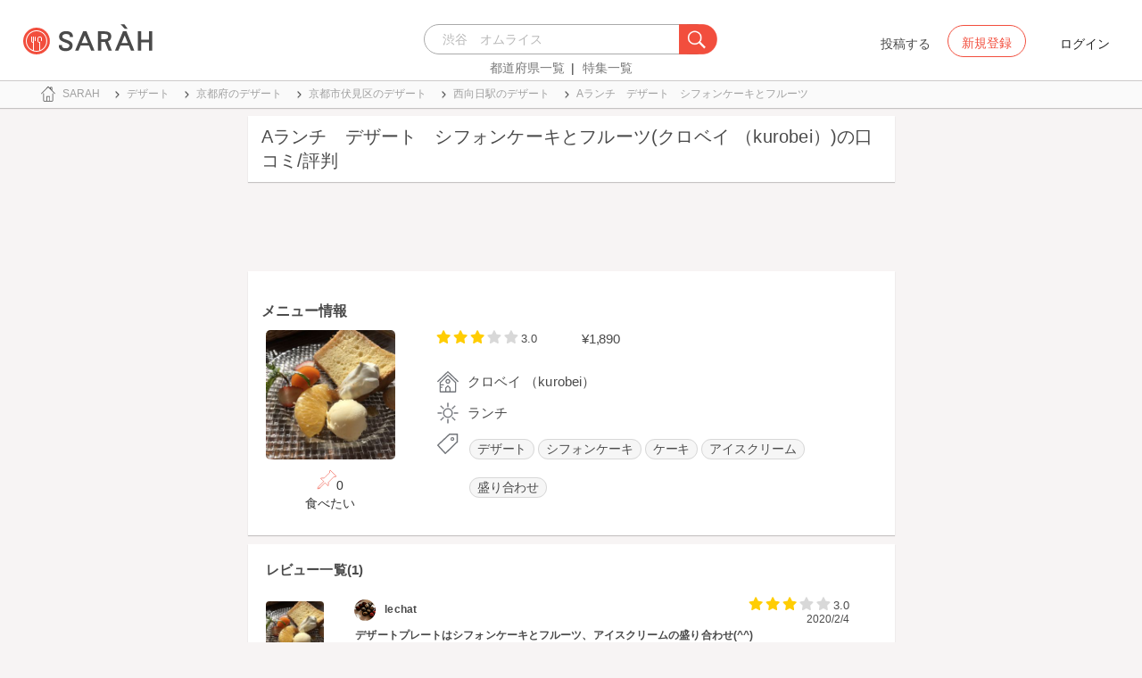

--- FILE ---
content_type: text/html; charset=utf-8
request_url: https://sarah30.com/menus/2486223
body_size: 22793
content:
<!DOCTYPE html>
<html lang="ja">
  <head>
<script type="text/javascript">window.NREUM||(NREUM={});NREUM.info={"beacon":"bam.nr-data.net","errorBeacon":"bam.nr-data.net","licenseKey":"937738e267","applicationID":"51285132","transactionName":"dQtfQBBfXF9QEUlZU1gRQhsRWF9E","queueTime":0,"applicationTime":182,"agent":""}</script>
<script type="text/javascript">(window.NREUM||(NREUM={})).init={ajax:{deny_list:["bam.nr-data.net"]},feature_flags:["soft_nav"]};(window.NREUM||(NREUM={})).loader_config={licenseKey:"937738e267",applicationID:"51285132",browserID:"51285146"};;/*! For license information please see nr-loader-rum-1.302.0.min.js.LICENSE.txt */
(()=>{var e,t,r={122:(e,t,r)=>{"use strict";r.d(t,{a:()=>i});var n=r(944);function i(e,t){try{if(!e||"object"!=typeof e)return(0,n.R)(3);if(!t||"object"!=typeof t)return(0,n.R)(4);const r=Object.create(Object.getPrototypeOf(t),Object.getOwnPropertyDescriptors(t)),a=0===Object.keys(r).length?e:r;for(let o in a)if(void 0!==e[o])try{if(null===e[o]){r[o]=null;continue}Array.isArray(e[o])&&Array.isArray(t[o])?r[o]=Array.from(new Set([...e[o],...t[o]])):"object"==typeof e[o]&&"object"==typeof t[o]?r[o]=i(e[o],t[o]):r[o]=e[o]}catch(e){r[o]||(0,n.R)(1,e)}return r}catch(e){(0,n.R)(2,e)}}},154:(e,t,r)=>{"use strict";r.d(t,{OF:()=>c,RI:()=>i,WN:()=>u,bv:()=>a,gm:()=>o,mw:()=>s,sb:()=>d});var n=r(863);const i="undefined"!=typeof window&&!!window.document,a="undefined"!=typeof WorkerGlobalScope&&("undefined"!=typeof self&&self instanceof WorkerGlobalScope&&self.navigator instanceof WorkerNavigator||"undefined"!=typeof globalThis&&globalThis instanceof WorkerGlobalScope&&globalThis.navigator instanceof WorkerNavigator),o=i?window:"undefined"!=typeof WorkerGlobalScope&&("undefined"!=typeof self&&self instanceof WorkerGlobalScope&&self||"undefined"!=typeof globalThis&&globalThis instanceof WorkerGlobalScope&&globalThis),s=Boolean("hidden"===o?.document?.visibilityState),c=/iPad|iPhone|iPod/.test(o.navigator?.userAgent),d=c&&"undefined"==typeof SharedWorker,u=((()=>{const e=o.navigator?.userAgent?.match(/Firefox[/\s](\d+\.\d+)/);Array.isArray(e)&&e.length>=2&&e[1]})(),Date.now()-(0,n.t)())},163:(e,t,r)=>{"use strict";r.d(t,{j:()=>T});var n=r(384),i=r(741);var a=r(555);r(860).K7.genericEvents;const o="experimental.resources",s="register",c=e=>{if(!e||"string"!=typeof e)return!1;try{document.createDocumentFragment().querySelector(e)}catch{return!1}return!0};var d=r(614),u=r(944),l=r(122);const f="[data-nr-mask]",g=e=>(0,l.a)(e,(()=>{const e={feature_flags:[],experimental:{allow_registered_children:!1,resources:!1},mask_selector:"*",block_selector:"[data-nr-block]",mask_input_options:{color:!1,date:!1,"datetime-local":!1,email:!1,month:!1,number:!1,range:!1,search:!1,tel:!1,text:!1,time:!1,url:!1,week:!1,textarea:!1,select:!1,password:!0}};return{ajax:{deny_list:void 0,block_internal:!0,enabled:!0,autoStart:!0},api:{get allow_registered_children(){return e.feature_flags.includes(s)||e.experimental.allow_registered_children},set allow_registered_children(t){e.experimental.allow_registered_children=t},duplicate_registered_data:!1},distributed_tracing:{enabled:void 0,exclude_newrelic_header:void 0,cors_use_newrelic_header:void 0,cors_use_tracecontext_headers:void 0,allowed_origins:void 0},get feature_flags(){return e.feature_flags},set feature_flags(t){e.feature_flags=t},generic_events:{enabled:!0,autoStart:!0},harvest:{interval:30},jserrors:{enabled:!0,autoStart:!0},logging:{enabled:!0,autoStart:!0},metrics:{enabled:!0,autoStart:!0},obfuscate:void 0,page_action:{enabled:!0},page_view_event:{enabled:!0,autoStart:!0},page_view_timing:{enabled:!0,autoStart:!0},performance:{capture_marks:!1,capture_measures:!1,capture_detail:!0,resources:{get enabled(){return e.feature_flags.includes(o)||e.experimental.resources},set enabled(t){e.experimental.resources=t},asset_types:[],first_party_domains:[],ignore_newrelic:!0}},privacy:{cookies_enabled:!0},proxy:{assets:void 0,beacon:void 0},session:{expiresMs:d.wk,inactiveMs:d.BB},session_replay:{autoStart:!0,enabled:!1,preload:!1,sampling_rate:10,error_sampling_rate:100,collect_fonts:!1,inline_images:!1,fix_stylesheets:!0,mask_all_inputs:!0,get mask_text_selector(){return e.mask_selector},set mask_text_selector(t){c(t)?e.mask_selector="".concat(t,",").concat(f):""===t||null===t?e.mask_selector=f:(0,u.R)(5,t)},get block_class(){return"nr-block"},get ignore_class(){return"nr-ignore"},get mask_text_class(){return"nr-mask"},get block_selector(){return e.block_selector},set block_selector(t){c(t)?e.block_selector+=",".concat(t):""!==t&&(0,u.R)(6,t)},get mask_input_options(){return e.mask_input_options},set mask_input_options(t){t&&"object"==typeof t?e.mask_input_options={...t,password:!0}:(0,u.R)(7,t)}},session_trace:{enabled:!0,autoStart:!0},soft_navigations:{enabled:!0,autoStart:!0},spa:{enabled:!0,autoStart:!0},ssl:void 0,user_actions:{enabled:!0,elementAttributes:["id","className","tagName","type"]}}})());var p=r(154),m=r(324);let h=0;const v={buildEnv:m.F3,distMethod:m.Xs,version:m.xv,originTime:p.WN},b={appMetadata:{},customTransaction:void 0,denyList:void 0,disabled:!1,harvester:void 0,isolatedBacklog:!1,isRecording:!1,loaderType:void 0,maxBytes:3e4,obfuscator:void 0,onerror:void 0,ptid:void 0,releaseIds:{},session:void 0,timeKeeper:void 0,registeredEntities:[],jsAttributesMetadata:{bytes:0},get harvestCount(){return++h}},y=e=>{const t=(0,l.a)(e,b),r=Object.keys(v).reduce((e,t)=>(e[t]={value:v[t],writable:!1,configurable:!0,enumerable:!0},e),{});return Object.defineProperties(t,r)};var _=r(701);const w=e=>{const t=e.startsWith("http");e+="/",r.p=t?e:"https://"+e};var x=r(836),k=r(241);const S={accountID:void 0,trustKey:void 0,agentID:void 0,licenseKey:void 0,applicationID:void 0,xpid:void 0},A=e=>(0,l.a)(e,S),R=new Set;function T(e,t={},r,o){let{init:s,info:c,loader_config:d,runtime:u={},exposed:l=!0}=t;if(!c){const e=(0,n.pV)();s=e.init,c=e.info,d=e.loader_config}e.init=g(s||{}),e.loader_config=A(d||{}),c.jsAttributes??={},p.bv&&(c.jsAttributes.isWorker=!0),e.info=(0,a.D)(c);const f=e.init,m=[c.beacon,c.errorBeacon];R.has(e.agentIdentifier)||(f.proxy.assets&&(w(f.proxy.assets),m.push(f.proxy.assets)),f.proxy.beacon&&m.push(f.proxy.beacon),e.beacons=[...m],function(e){const t=(0,n.pV)();Object.getOwnPropertyNames(i.W.prototype).forEach(r=>{const n=i.W.prototype[r];if("function"!=typeof n||"constructor"===n)return;let a=t[r];e[r]&&!1!==e.exposed&&"micro-agent"!==e.runtime?.loaderType&&(t[r]=(...t)=>{const n=e[r](...t);return a?a(...t):n})})}(e),(0,n.US)("activatedFeatures",_.B),e.runSoftNavOverSpa&&=!0===f.soft_navigations.enabled&&f.feature_flags.includes("soft_nav")),u.denyList=[...f.ajax.deny_list||[],...f.ajax.block_internal?m:[]],u.ptid=e.agentIdentifier,u.loaderType=r,e.runtime=y(u),R.has(e.agentIdentifier)||(e.ee=x.ee.get(e.agentIdentifier),e.exposed=l,(0,k.W)({agentIdentifier:e.agentIdentifier,drained:!!_.B?.[e.agentIdentifier],type:"lifecycle",name:"initialize",feature:void 0,data:e.config})),R.add(e.agentIdentifier)}},234:(e,t,r)=>{"use strict";r.d(t,{W:()=>a});var n=r(836),i=r(687);class a{constructor(e,t){this.agentIdentifier=e,this.ee=n.ee.get(e),this.featureName=t,this.blocked=!1}deregisterDrain(){(0,i.x3)(this.agentIdentifier,this.featureName)}}},241:(e,t,r)=>{"use strict";r.d(t,{W:()=>a});var n=r(154);const i="newrelic";function a(e={}){try{n.gm.dispatchEvent(new CustomEvent(i,{detail:e}))}catch(e){}}},261:(e,t,r)=>{"use strict";r.d(t,{$9:()=>d,BL:()=>s,CH:()=>g,Dl:()=>_,Fw:()=>y,PA:()=>h,Pl:()=>n,Tb:()=>l,U2:()=>a,V1:()=>k,Wb:()=>x,bt:()=>b,cD:()=>v,d3:()=>w,dT:()=>c,eY:()=>p,fF:()=>f,hG:()=>i,k6:()=>o,nb:()=>m,o5:()=>u});const n="api-",i="addPageAction",a="addToTrace",o="addRelease",s="finished",c="interaction",d="log",u="noticeError",l="pauseReplay",f="recordCustomEvent",g="recordReplay",p="register",m="setApplicationVersion",h="setCurrentRouteName",v="setCustomAttribute",b="setErrorHandler",y="setPageViewName",_="setUserId",w="start",x="wrapLogger",k="measure"},289:(e,t,r)=>{"use strict";r.d(t,{GG:()=>a,Qr:()=>s,sB:()=>o});var n=r(878);function i(){return"undefined"==typeof document||"complete"===document.readyState}function a(e,t){if(i())return e();(0,n.sp)("load",e,t)}function o(e){if(i())return e();(0,n.DD)("DOMContentLoaded",e)}function s(e){if(i())return e();(0,n.sp)("popstate",e)}},324:(e,t,r)=>{"use strict";r.d(t,{F3:()=>i,Xs:()=>a,xv:()=>n});const n="1.302.0",i="PROD",a="CDN"},374:(e,t,r)=>{r.nc=(()=>{try{return document?.currentScript?.nonce}catch(e){}return""})()},384:(e,t,r)=>{"use strict";r.d(t,{NT:()=>o,US:()=>u,Zm:()=>s,bQ:()=>d,dV:()=>c,pV:()=>l});var n=r(154),i=r(863),a=r(910);const o={beacon:"bam.nr-data.net",errorBeacon:"bam.nr-data.net"};function s(){return n.gm.NREUM||(n.gm.NREUM={}),void 0===n.gm.newrelic&&(n.gm.newrelic=n.gm.NREUM),n.gm.NREUM}function c(){let e=s();return e.o||(e.o={ST:n.gm.setTimeout,SI:n.gm.setImmediate||n.gm.setInterval,CT:n.gm.clearTimeout,XHR:n.gm.XMLHttpRequest,REQ:n.gm.Request,EV:n.gm.Event,PR:n.gm.Promise,MO:n.gm.MutationObserver,FETCH:n.gm.fetch,WS:n.gm.WebSocket},(0,a.i)(...Object.values(e.o))),e}function d(e,t){let r=s();r.initializedAgents??={},t.initializedAt={ms:(0,i.t)(),date:new Date},r.initializedAgents[e]=t}function u(e,t){s()[e]=t}function l(){return function(){let e=s();const t=e.info||{};e.info={beacon:o.beacon,errorBeacon:o.errorBeacon,...t}}(),function(){let e=s();const t=e.init||{};e.init={...t}}(),c(),function(){let e=s();const t=e.loader_config||{};e.loader_config={...t}}(),s()}},389:(e,t,r)=>{"use strict";function n(e,t=500,r={}){const n=r?.leading||!1;let i;return(...r)=>{n&&void 0===i&&(e.apply(this,r),i=setTimeout(()=>{i=clearTimeout(i)},t)),n||(clearTimeout(i),i=setTimeout(()=>{e.apply(this,r)},t))}}function i(e){let t=!1;return(...r)=>{t||(t=!0,e.apply(this,r))}}r.d(t,{J:()=>i,s:()=>n})},555:(e,t,r)=>{"use strict";r.d(t,{D:()=>s,f:()=>o});var n=r(384),i=r(122);const a={beacon:n.NT.beacon,errorBeacon:n.NT.errorBeacon,licenseKey:void 0,applicationID:void 0,sa:void 0,queueTime:void 0,applicationTime:void 0,ttGuid:void 0,user:void 0,account:void 0,product:void 0,extra:void 0,jsAttributes:{},userAttributes:void 0,atts:void 0,transactionName:void 0,tNamePlain:void 0};function o(e){try{return!!e.licenseKey&&!!e.errorBeacon&&!!e.applicationID}catch(e){return!1}}const s=e=>(0,i.a)(e,a)},566:(e,t,r)=>{"use strict";r.d(t,{LA:()=>s,bz:()=>o});var n=r(154);const i="xxxxxxxx-xxxx-4xxx-yxxx-xxxxxxxxxxxx";function a(e,t){return e?15&e[t]:16*Math.random()|0}function o(){const e=n.gm?.crypto||n.gm?.msCrypto;let t,r=0;return e&&e.getRandomValues&&(t=e.getRandomValues(new Uint8Array(30))),i.split("").map(e=>"x"===e?a(t,r++).toString(16):"y"===e?(3&a()|8).toString(16):e).join("")}function s(e){const t=n.gm?.crypto||n.gm?.msCrypto;let r,i=0;t&&t.getRandomValues&&(r=t.getRandomValues(new Uint8Array(e)));const o=[];for(var s=0;s<e;s++)o.push(a(r,i++).toString(16));return o.join("")}},606:(e,t,r)=>{"use strict";r.d(t,{i:()=>a});var n=r(908);a.on=o;var i=a.handlers={};function a(e,t,r,a){o(a||n.d,i,e,t,r)}function o(e,t,r,i,a){a||(a="feature"),e||(e=n.d);var o=t[a]=t[a]||{};(o[r]=o[r]||[]).push([e,i])}},607:(e,t,r)=>{"use strict";r.d(t,{W:()=>n});const n=(0,r(566).bz)()},614:(e,t,r)=>{"use strict";r.d(t,{BB:()=>o,H3:()=>n,g:()=>d,iL:()=>c,tS:()=>s,uh:()=>i,wk:()=>a});const n="NRBA",i="SESSION",a=144e5,o=18e5,s={STARTED:"session-started",PAUSE:"session-pause",RESET:"session-reset",RESUME:"session-resume",UPDATE:"session-update"},c={SAME_TAB:"same-tab",CROSS_TAB:"cross-tab"},d={OFF:0,FULL:1,ERROR:2}},630:(e,t,r)=>{"use strict";r.d(t,{T:()=>n});const n=r(860).K7.pageViewEvent},646:(e,t,r)=>{"use strict";r.d(t,{y:()=>n});class n{constructor(e){this.contextId=e}}},687:(e,t,r)=>{"use strict";r.d(t,{Ak:()=>d,Ze:()=>f,x3:()=>u});var n=r(241),i=r(836),a=r(606),o=r(860),s=r(646);const c={};function d(e,t){const r={staged:!1,priority:o.P3[t]||0};l(e),c[e].get(t)||c[e].set(t,r)}function u(e,t){e&&c[e]&&(c[e].get(t)&&c[e].delete(t),p(e,t,!1),c[e].size&&g(e))}function l(e){if(!e)throw new Error("agentIdentifier required");c[e]||(c[e]=new Map)}function f(e="",t="feature",r=!1){if(l(e),!e||!c[e].get(t)||r)return p(e,t);c[e].get(t).staged=!0,g(e)}function g(e){const t=Array.from(c[e]);t.every(([e,t])=>t.staged)&&(t.sort((e,t)=>e[1].priority-t[1].priority),t.forEach(([t])=>{c[e].delete(t),p(e,t)}))}function p(e,t,r=!0){const o=e?i.ee.get(e):i.ee,c=a.i.handlers;if(!o.aborted&&o.backlog&&c){if((0,n.W)({agentIdentifier:e,type:"lifecycle",name:"drain",feature:t}),r){const e=o.backlog[t],r=c[t];if(r){for(let t=0;e&&t<e.length;++t)m(e[t],r);Object.entries(r).forEach(([e,t])=>{Object.values(t||{}).forEach(t=>{t[0]?.on&&t[0]?.context()instanceof s.y&&t[0].on(e,t[1])})})}}o.isolatedBacklog||delete c[t],o.backlog[t]=null,o.emit("drain-"+t,[])}}function m(e,t){var r=e[1];Object.values(t[r]||{}).forEach(t=>{var r=e[0];if(t[0]===r){var n=t[1],i=e[3],a=e[2];n.apply(i,a)}})}},699:(e,t,r)=>{"use strict";r.d(t,{It:()=>a,KC:()=>s,No:()=>i,qh:()=>o});var n=r(860);const i=16e3,a=1e6,o="SESSION_ERROR",s={[n.K7.logging]:!0,[n.K7.genericEvents]:!1,[n.K7.jserrors]:!1,[n.K7.ajax]:!1}},701:(e,t,r)=>{"use strict";r.d(t,{B:()=>a,t:()=>o});var n=r(241);const i=new Set,a={};function o(e,t){const r=t.agentIdentifier;a[r]??={},e&&"object"==typeof e&&(i.has(r)||(t.ee.emit("rumresp",[e]),a[r]=e,i.add(r),(0,n.W)({agentIdentifier:r,loaded:!0,drained:!0,type:"lifecycle",name:"load",feature:void 0,data:e})))}},741:(e,t,r)=>{"use strict";r.d(t,{W:()=>a});var n=r(944),i=r(261);class a{#e(e,...t){if(this[e]!==a.prototype[e])return this[e](...t);(0,n.R)(35,e)}addPageAction(e,t){return this.#e(i.hG,e,t)}register(e){return this.#e(i.eY,e)}recordCustomEvent(e,t){return this.#e(i.fF,e,t)}setPageViewName(e,t){return this.#e(i.Fw,e,t)}setCustomAttribute(e,t,r){return this.#e(i.cD,e,t,r)}noticeError(e,t){return this.#e(i.o5,e,t)}setUserId(e){return this.#e(i.Dl,e)}setApplicationVersion(e){return this.#e(i.nb,e)}setErrorHandler(e){return this.#e(i.bt,e)}addRelease(e,t){return this.#e(i.k6,e,t)}log(e,t){return this.#e(i.$9,e,t)}start(){return this.#e(i.d3)}finished(e){return this.#e(i.BL,e)}recordReplay(){return this.#e(i.CH)}pauseReplay(){return this.#e(i.Tb)}addToTrace(e){return this.#e(i.U2,e)}setCurrentRouteName(e){return this.#e(i.PA,e)}interaction(e){return this.#e(i.dT,e)}wrapLogger(e,t,r){return this.#e(i.Wb,e,t,r)}measure(e,t){return this.#e(i.V1,e,t)}}},773:(e,t,r)=>{"use strict";r.d(t,{z_:()=>a,XG:()=>s,TZ:()=>n,rs:()=>i,xV:()=>o});r(154),r(566),r(384);const n=r(860).K7.metrics,i="sm",a="cm",o="storeSupportabilityMetrics",s="storeEventMetrics"},782:(e,t,r)=>{"use strict";r.d(t,{T:()=>n});const n=r(860).K7.pageViewTiming},836:(e,t,r)=>{"use strict";r.d(t,{P:()=>s,ee:()=>c});var n=r(384),i=r(990),a=r(646),o=r(607);const s="nr@context:".concat(o.W),c=function e(t,r){var n={},o={},u={},l=!1;try{l=16===r.length&&d.initializedAgents?.[r]?.runtime.isolatedBacklog}catch(e){}var f={on:p,addEventListener:p,removeEventListener:function(e,t){var r=n[e];if(!r)return;for(var i=0;i<r.length;i++)r[i]===t&&r.splice(i,1)},emit:function(e,r,n,i,a){!1!==a&&(a=!0);if(c.aborted&&!i)return;t&&a&&t.emit(e,r,n);var s=g(n);m(e).forEach(e=>{e.apply(s,r)});var d=v()[o[e]];d&&d.push([f,e,r,s]);return s},get:h,listeners:m,context:g,buffer:function(e,t){const r=v();if(t=t||"feature",f.aborted)return;Object.entries(e||{}).forEach(([e,n])=>{o[n]=t,t in r||(r[t]=[])})},abort:function(){f._aborted=!0,Object.keys(f.backlog).forEach(e=>{delete f.backlog[e]})},isBuffering:function(e){return!!v()[o[e]]},debugId:r,backlog:l?{}:t&&"object"==typeof t.backlog?t.backlog:{},isolatedBacklog:l};return Object.defineProperty(f,"aborted",{get:()=>{let e=f._aborted||!1;return e||(t&&(e=t.aborted),e)}}),f;function g(e){return e&&e instanceof a.y?e:e?(0,i.I)(e,s,()=>new a.y(s)):new a.y(s)}function p(e,t){n[e]=m(e).concat(t)}function m(e){return n[e]||[]}function h(t){return u[t]=u[t]||e(f,t)}function v(){return f.backlog}}(void 0,"globalEE"),d=(0,n.Zm)();d.ee||(d.ee=c)},843:(e,t,r)=>{"use strict";r.d(t,{u:()=>i});var n=r(878);function i(e,t=!1,r,i){(0,n.DD)("visibilitychange",function(){if(t)return void("hidden"===document.visibilityState&&e());e(document.visibilityState)},r,i)}},860:(e,t,r)=>{"use strict";r.d(t,{$J:()=>u,K7:()=>c,P3:()=>d,XX:()=>i,Yy:()=>s,df:()=>a,qY:()=>n,v4:()=>o});const n="events",i="jserrors",a="browser/blobs",o="rum",s="browser/logs",c={ajax:"ajax",genericEvents:"generic_events",jserrors:i,logging:"logging",metrics:"metrics",pageAction:"page_action",pageViewEvent:"page_view_event",pageViewTiming:"page_view_timing",sessionReplay:"session_replay",sessionTrace:"session_trace",softNav:"soft_navigations",spa:"spa"},d={[c.pageViewEvent]:1,[c.pageViewTiming]:2,[c.metrics]:3,[c.jserrors]:4,[c.spa]:5,[c.ajax]:6,[c.sessionTrace]:7,[c.softNav]:8,[c.sessionReplay]:9,[c.logging]:10,[c.genericEvents]:11},u={[c.pageViewEvent]:o,[c.pageViewTiming]:n,[c.ajax]:n,[c.spa]:n,[c.softNav]:n,[c.metrics]:i,[c.jserrors]:i,[c.sessionTrace]:a,[c.sessionReplay]:a,[c.logging]:s,[c.genericEvents]:"ins"}},863:(e,t,r)=>{"use strict";function n(){return Math.floor(performance.now())}r.d(t,{t:()=>n})},878:(e,t,r)=>{"use strict";function n(e,t){return{capture:e,passive:!1,signal:t}}function i(e,t,r=!1,i){window.addEventListener(e,t,n(r,i))}function a(e,t,r=!1,i){document.addEventListener(e,t,n(r,i))}r.d(t,{DD:()=>a,jT:()=>n,sp:()=>i})},908:(e,t,r)=>{"use strict";r.d(t,{d:()=>n,p:()=>i});var n=r(836).ee.get("handle");function i(e,t,r,i,a){a?(a.buffer([e],i),a.emit(e,t,r)):(n.buffer([e],i),n.emit(e,t,r))}},910:(e,t,r)=>{"use strict";r.d(t,{i:()=>a});var n=r(944);const i=new Map;function a(...e){return e.every(e=>{if(i.has(e))return i.get(e);const t="function"==typeof e&&e.toString().includes("[native code]");return t||(0,n.R)(64,e?.name||e?.toString()),i.set(e,t),t})}},944:(e,t,r)=>{"use strict";r.d(t,{R:()=>i});var n=r(241);function i(e,t){"function"==typeof console.debug&&(console.debug("New Relic Warning: https://github.com/newrelic/newrelic-browser-agent/blob/main/docs/warning-codes.md#".concat(e),t),(0,n.W)({agentIdentifier:null,drained:null,type:"data",name:"warn",feature:"warn",data:{code:e,secondary:t}}))}},990:(e,t,r)=>{"use strict";r.d(t,{I:()=>i});var n=Object.prototype.hasOwnProperty;function i(e,t,r){if(n.call(e,t))return e[t];var i=r();if(Object.defineProperty&&Object.keys)try{return Object.defineProperty(e,t,{value:i,writable:!0,enumerable:!1}),i}catch(e){}return e[t]=i,i}}},n={};function i(e){var t=n[e];if(void 0!==t)return t.exports;var a=n[e]={exports:{}};return r[e](a,a.exports,i),a.exports}i.m=r,i.d=(e,t)=>{for(var r in t)i.o(t,r)&&!i.o(e,r)&&Object.defineProperty(e,r,{enumerable:!0,get:t[r]})},i.f={},i.e=e=>Promise.all(Object.keys(i.f).reduce((t,r)=>(i.f[r](e,t),t),[])),i.u=e=>"nr-rum-1.302.0.min.js",i.o=(e,t)=>Object.prototype.hasOwnProperty.call(e,t),e={},t="NRBA-1.302.0.PROD:",i.l=(r,n,a,o)=>{if(e[r])e[r].push(n);else{var s,c;if(void 0!==a)for(var d=document.getElementsByTagName("script"),u=0;u<d.length;u++){var l=d[u];if(l.getAttribute("src")==r||l.getAttribute("data-webpack")==t+a){s=l;break}}if(!s){c=!0;var f={296:"sha512-wOb3n9Oo7XFlPj8/eeDjhAZxpAcaDdsBkC//L8axozi0po4wdPEJ2ECVlu9KEBVFgfQVL0TCY6kPzr0KcVfkBQ=="};(s=document.createElement("script")).charset="utf-8",i.nc&&s.setAttribute("nonce",i.nc),s.setAttribute("data-webpack",t+a),s.src=r,0!==s.src.indexOf(window.location.origin+"/")&&(s.crossOrigin="anonymous"),f[o]&&(s.integrity=f[o])}e[r]=[n];var g=(t,n)=>{s.onerror=s.onload=null,clearTimeout(p);var i=e[r];if(delete e[r],s.parentNode&&s.parentNode.removeChild(s),i&&i.forEach(e=>e(n)),t)return t(n)},p=setTimeout(g.bind(null,void 0,{type:"timeout",target:s}),12e4);s.onerror=g.bind(null,s.onerror),s.onload=g.bind(null,s.onload),c&&document.head.appendChild(s)}},i.r=e=>{"undefined"!=typeof Symbol&&Symbol.toStringTag&&Object.defineProperty(e,Symbol.toStringTag,{value:"Module"}),Object.defineProperty(e,"__esModule",{value:!0})},i.p="https://js-agent.newrelic.com/",(()=>{var e={374:0,840:0};i.f.j=(t,r)=>{var n=i.o(e,t)?e[t]:void 0;if(0!==n)if(n)r.push(n[2]);else{var a=new Promise((r,i)=>n=e[t]=[r,i]);r.push(n[2]=a);var o=i.p+i.u(t),s=new Error;i.l(o,r=>{if(i.o(e,t)&&(0!==(n=e[t])&&(e[t]=void 0),n)){var a=r&&("load"===r.type?"missing":r.type),o=r&&r.target&&r.target.src;s.message="Loading chunk "+t+" failed.\n("+a+": "+o+")",s.name="ChunkLoadError",s.type=a,s.request=o,n[1](s)}},"chunk-"+t,t)}};var t=(t,r)=>{var n,a,[o,s,c]=r,d=0;if(o.some(t=>0!==e[t])){for(n in s)i.o(s,n)&&(i.m[n]=s[n]);if(c)c(i)}for(t&&t(r);d<o.length;d++)a=o[d],i.o(e,a)&&e[a]&&e[a][0](),e[a]=0},r=self["webpackChunk:NRBA-1.302.0.PROD"]=self["webpackChunk:NRBA-1.302.0.PROD"]||[];r.forEach(t.bind(null,0)),r.push=t.bind(null,r.push.bind(r))})(),(()=>{"use strict";i(374);var e=i(566),t=i(741);class r extends t.W{agentIdentifier=(0,e.LA)(16)}var n=i(860);const a=Object.values(n.K7);var o=i(163);var s=i(908),c=i(863),d=i(261),u=i(241),l=i(944),f=i(701),g=i(773);function p(e,t,i,a){const o=a||i;!o||o[e]&&o[e]!==r.prototype[e]||(o[e]=function(){(0,s.p)(g.xV,["API/"+e+"/called"],void 0,n.K7.metrics,i.ee),(0,u.W)({agentIdentifier:i.agentIdentifier,drained:!!f.B?.[i.agentIdentifier],type:"data",name:"api",feature:d.Pl+e,data:{}});try{return t.apply(this,arguments)}catch(e){(0,l.R)(23,e)}})}function m(e,t,r,n,i){const a=e.info;null===r?delete a.jsAttributes[t]:a.jsAttributes[t]=r,(i||null===r)&&(0,s.p)(d.Pl+n,[(0,c.t)(),t,r],void 0,"session",e.ee)}var h=i(687),v=i(234),b=i(289),y=i(154),_=i(384);const w=e=>y.RI&&!0===e?.privacy.cookies_enabled;function x(e){return!!(0,_.dV)().o.MO&&w(e)&&!0===e?.session_trace.enabled}var k=i(389),S=i(699);class A extends v.W{constructor(e,t){super(e.agentIdentifier,t),this.agentRef=e,this.abortHandler=void 0,this.featAggregate=void 0,this.onAggregateImported=void 0,this.deferred=Promise.resolve(),!1===e.init[this.featureName].autoStart?this.deferred=new Promise((t,r)=>{this.ee.on("manual-start-all",(0,k.J)(()=>{(0,h.Ak)(e.agentIdentifier,this.featureName),t()}))}):(0,h.Ak)(e.agentIdentifier,t)}importAggregator(e,t,r={}){if(this.featAggregate)return;let n;this.onAggregateImported=new Promise(e=>{n=e});const a=async()=>{let a;await this.deferred;try{if(w(e.init)){const{setupAgentSession:t}=await i.e(296).then(i.bind(i,305));a=t(e)}}catch(e){(0,l.R)(20,e),this.ee.emit("internal-error",[e]),(0,s.p)(S.qh,[e],void 0,this.featureName,this.ee)}try{if(!this.#t(this.featureName,a,e.init))return(0,h.Ze)(this.agentIdentifier,this.featureName),void n(!1);const{Aggregate:i}=await t();this.featAggregate=new i(e,r),e.runtime.harvester.initializedAggregates.push(this.featAggregate),n(!0)}catch(e){(0,l.R)(34,e),this.abortHandler?.(),(0,h.Ze)(this.agentIdentifier,this.featureName,!0),n(!1),this.ee&&this.ee.abort()}};y.RI?(0,b.GG)(()=>a(),!0):a()}#t(e,t,r){if(this.blocked)return!1;switch(e){case n.K7.sessionReplay:return x(r)&&!!t;case n.K7.sessionTrace:return!!t;default:return!0}}}var R=i(630),T=i(614);class E extends A{static featureName=R.T;constructor(e){var t;super(e,R.T),this.setupInspectionEvents(e.agentIdentifier),t=e,p(d.Fw,function(e,r){"string"==typeof e&&("/"!==e.charAt(0)&&(e="/"+e),t.runtime.customTransaction=(r||"http://custom.transaction")+e,(0,s.p)(d.Pl+d.Fw,[(0,c.t)()],void 0,void 0,t.ee))},t),this.ee.on("api-send-rum",(e,t)=>(0,s.p)("send-rum",[e,t],void 0,this.featureName,this.ee)),this.importAggregator(e,()=>i.e(296).then(i.bind(i,108)))}setupInspectionEvents(e){const t=(t,r)=>{t&&(0,u.W)({agentIdentifier:e,timeStamp:t.timeStamp,loaded:"complete"===t.target.readyState,type:"window",name:r,data:t.target.location+""})};(0,b.sB)(e=>{t(e,"DOMContentLoaded")}),(0,b.GG)(e=>{t(e,"load")}),(0,b.Qr)(e=>{t(e,"navigate")}),this.ee.on(T.tS.UPDATE,(t,r)=>{(0,u.W)({agentIdentifier:e,type:"lifecycle",name:"session",data:r})})}}var N=i(843),j=i(878),I=i(782);class O extends A{static featureName=I.T;constructor(e){super(e,I.T),y.RI&&((0,N.u)(()=>(0,s.p)("docHidden",[(0,c.t)()],void 0,I.T,this.ee),!0),(0,j.sp)("pagehide",()=>(0,s.p)("winPagehide",[(0,c.t)()],void 0,I.T,this.ee)),this.importAggregator(e,()=>i.e(296).then(i.bind(i,350))))}}class P extends A{static featureName=g.TZ;constructor(e){super(e,g.TZ),y.RI&&document.addEventListener("securitypolicyviolation",e=>{(0,s.p)(g.xV,["Generic/CSPViolation/Detected"],void 0,this.featureName,this.ee)}),this.importAggregator(e,()=>i.e(296).then(i.bind(i,623)))}}new class extends r{constructor(e){var t;(super(),y.gm)?(this.features={},(0,_.bQ)(this.agentIdentifier,this),this.desiredFeatures=new Set(e.features||[]),this.desiredFeatures.add(E),this.runSoftNavOverSpa=[...this.desiredFeatures].some(e=>e.featureName===n.K7.softNav),(0,o.j)(this,e,e.loaderType||"agent"),t=this,p(d.cD,function(e,r,n=!1){if("string"==typeof e){if(["string","number","boolean"].includes(typeof r)||null===r)return m(t,e,r,d.cD,n);(0,l.R)(40,typeof r)}else(0,l.R)(39,typeof e)},t),function(e){p(d.Dl,function(t){if("string"==typeof t||null===t)return m(e,"enduser.id",t,d.Dl,!0);(0,l.R)(41,typeof t)},e)}(this),function(e){p(d.nb,function(t){if("string"==typeof t||null===t)return m(e,"application.version",t,d.nb,!1);(0,l.R)(42,typeof t)},e)}(this),function(e){p(d.d3,function(){e.ee.emit("manual-start-all")},e)}(this),this.run()):(0,l.R)(21)}get config(){return{info:this.info,init:this.init,loader_config:this.loader_config,runtime:this.runtime}}get api(){return this}run(){try{const e=function(e){const t={};return a.forEach(r=>{t[r]=!!e[r]?.enabled}),t}(this.init),t=[...this.desiredFeatures];t.sort((e,t)=>n.P3[e.featureName]-n.P3[t.featureName]),t.forEach(t=>{if(!e[t.featureName]&&t.featureName!==n.K7.pageViewEvent)return;if(this.runSoftNavOverSpa&&t.featureName===n.K7.spa)return;if(!this.runSoftNavOverSpa&&t.featureName===n.K7.softNav)return;const r=function(e){switch(e){case n.K7.ajax:return[n.K7.jserrors];case n.K7.sessionTrace:return[n.K7.ajax,n.K7.pageViewEvent];case n.K7.sessionReplay:return[n.K7.sessionTrace];case n.K7.pageViewTiming:return[n.K7.pageViewEvent];default:return[]}}(t.featureName).filter(e=>!(e in this.features));r.length>0&&(0,l.R)(36,{targetFeature:t.featureName,missingDependencies:r}),this.features[t.featureName]=new t(this)})}catch(e){(0,l.R)(22,e);for(const e in this.features)this.features[e].abortHandler?.();const t=(0,_.Zm)();delete t.initializedAgents[this.agentIdentifier]?.features,delete this.sharedAggregator;return t.ee.get(this.agentIdentifier).abort(),!1}}}({features:[E,O,P],loaderType:"lite"})})()})();</script>
    <!-- Google Tag Manager -->
    <script>(function(w,d,s,l,i){w[l]=w[l]||[];w[l].push({'gtm.start':
    new Date().getTime(),event:'gtm.js'});var f=d.getElementsByTagName(s)[0],
    j=d.createElement(s),dl=l!='dataLayer'?'&l='+l:'';j.async=true;j.src=
    'https://www.googletagmanager.com/gtm.js?id='+i+dl+ '&gtm_auth=0QjIEuUzAgIke0c1oG0biQ&gtm_preview=env-2&gtm_cookies_win=x';f.parentNode.insertBefore(j,f);
    })(window,document,'script','dataLayer','GTM-T45HD9V');</script>
    <!-- End Google Tag Manager -->

    <meta property="fb:app_id" content="664988653549316" />
    <meta property="og:site_name" content="おいしい！が増えるグルメアプリ「SARAH」" />
    <meta property="fb:admins" content="SARAH.OfficialAccount" />

      <title data-react-helmet="true">Aランチ　デザート　シフォンケーキとフルーツ(クロベイ （kurobei）)の口コミ一覧 | おいしい！が増えるグルメアプリ「SARAH」</title>
      <meta data-react-helmet="true" property="og:type" content="article"/><meta data-react-helmet="true" property="og:url" content="https://sarah30.com/menus/2486223"/><meta data-react-helmet="true" name="description" content="Aランチ　デザート　シフォンケーキとフルーツ(クロベイ （kurobei）)の口コミ・評判なら、メニュー単位で探せる、おいしい！が増えるグルメアプリSARAH[サラ]。クロベイ （kurobei）の人気メニューAランチ　デザート　シフォンケーキとフルーツの口コミ・評価を見ることができます。"/><meta data-react-helmet="true" name="keywords" content="口コミ"/><meta data-react-helmet="true" name="og:description" content="Aランチ　デザート　シフォンケーキとフルーツ(クロベイ （kurobei）)の口コミ・評判なら、メニュー単位で探せる、おいしい！が増えるグルメアプリSARAH[サラ]。クロベイ （kurobei）の人気メニューAランチ　デザート　シフォンケーキとフルーツの口コミ・評価を見ることができます。"/><meta data-react-helmet="true" name="og:title" content="Aランチ　デザート　シフォンケーキとフルーツ(クロベイ （kurobei）)の口コミ一覧 | おいしい！が増えるグルメアプリ「SARAH」"/><meta data-react-helmet="true" property="og:image" content="https://cdn.sarah30.com/reviews/photos/000/657/789/x_large/fcfc7ceafa26aa5e37fb7f3c93a6ebfa40108094.jpg"/>
      

    <script src="/lazysizes.min.js" type="text/javascript" async=""></script>
    <meta name="csrf-param" content="authenticity_token" />
<meta name="csrf-token" content="WCPBQqLsuvqarIR+6r7umjGy+eOVxPJ1spO4b+TK7IAGYk1u5LT/WdkiSU6vA9bBhpJOIWRZzwHBxPFV8kBBrw==" />
    <link rel="stylesheet" media="all" href="/assets/application-fb04b9bcd6f93da097af34e492c4ca9297b00a389f250881c114b0c6edf3a827.css" />
    
    <meta name="viewport" content="width=device-width,initial-scale=1.0,minimum-scale=1.0,user-scalable=no">
    <link rel="shortcut icon" type="image/x-icon" href="/favicon.ico" />
      <script type="application/ld+json">
          [{"@context":"http://schema.org","@type":"Product","name":"Aランチ　デザート　シフォンケーキとフルーツ","url":"https://sarah30.com/menus/2486223","image":"https://cdn.sarah30.com/reviews/photos/000/657/789/large/1803f200fb8aec46a8e346f717f926cdc5074553.jpg","thumbnailUrl":"https://cdn.sarah30.com/reviews/photos/000/657/789/thumb/bd2d5155a40e29a47ff9e057a9669bad187f8155.jpg","offers":{"@context":"http://schema.org","@type":"Offer","price":"1890.0","priceCurrency":"JPY"},"provider":{"@context":"http://schema.org","@type":"Restaurant","name":"クロベイ （kurobei）","address":"京都府京都市伏見区羽束師菱川町312-5","telephone":"0759334500","image":"https://cdn.sarah30.com/assets/no-menu-image-500_500.jpg"},"aggregateRating":{"@type":"AggregateRating","ratingValue":"3.0","bestRating":"5","ratingCount":1,"worstRating":"1"},"review":[{"@type":"Review","author":{"@type":"Person","name":"lechat"},"datePublished":"2020-02-04T05:33:16.000Z","dateCreated":"2020-02-04T05:33:16.000Z","dateModified":"2020-02-14T03:17:00.000Z","description":"デザートプレートはシフォンケーキとフルーツ、アイスクリームの盛り合わせ(^^)\n #デザート #シフォンケーキ #ケーキ #アイスクリーム ＃フルーツ #盛り合わせ ＃デザートプレート #ランチ #京都 ","reviewRating":{"@type":"Rating","bestRating":"5","ratingValue":"3.0","worstRating":"1"}}]},{"@context":"https://schema.org","@graph":[{"@type":"WebSite","@id":"https://sarah30.com/#website","url":"https://sarah30.com/","name":"おいしい！が増えるグルメアプリ「SARAH」","description":"レストランの一皿に対する口コミを中心とした、おいしい！が増えるグルメアプリSARAH[サラ] 全国3081397件の件の人気メニューランキングから、それぞれのジャンル・地域の人気おすすめメニューの口コミ・評判・ランキングを見て食べたい一皿を見つけよう。","publisher":{"@id":"https://sarah30.com/#organization"},"inLanguage":"ja"},{"@type":"WebPage","@id":"https://sarah30.com/menus/2486223","url":"https://sarah30.com/menus/2486223","name":"Aランチ　デザート　シフォンケーキとフルーツ(クロベイ （kurobei）)の口コミ一覧 | おいしい！が増えるグルメアプリ「SARAH」","isPartOf":{"@id":"https://sarah30.com/#website"},"primaryImageOfPage":{"@id":"https://cdn.sarah30.com/reviews/photos/000/657/789/x_large/fcfc7ceafa26aa5e37fb7f3c93a6ebfa40108094.jpg"},"image":{"@id":"https://cdn.sarah30.com/reviews/photos/000/657/789/x_large/fcfc7ceafa26aa5e37fb7f3c93a6ebfa40108094.jpg"},"description":"Aランチ　デザート　シフォンケーキとフルーツ(クロベイ （kurobei）)の口コミ・評判なら、メニュー単位で探せる、おいしい！が増えるグルメアプリSARAH[サラ]。クロベイ （kurobei）の人気メニューAランチ　デザート　シフォンケーキとフルーツの口コミ・評価を見ることができます。","breadcrumb":{"@id":"https://sarah30.com/menus/2486223#breadcrumb"},"inLanguage":"ja","potentialAction":[{"@type":"ReadAction","target":"https://sarah30.com/menus/2486223#breadcrumb"}]},{"@type":"ImageObject","inLanguage":"ja","@id":"https://sarah30.com/menus/2486223","url":"https://cdn.sarah30.com/reviews/photos/000/657/789/x_large/fcfc7ceafa26aa5e37fb7f3c93a6ebfa40108094.jpg","contentUrl":"https://cdn.sarah30.com/reviews/photos/000/657/789/x_large/fcfc7ceafa26aa5e37fb7f3c93a6ebfa40108094.jpg"},{"@type":"BreadcrumbList","@id":"https://sarah30.com/menus/2486223#breadcrumb","itemListElement":[{"@type":"ListItem","position":1,"item":{"@id":"https://sarah30.com/","name":"トップ"}},{"@type":"ListItem","position":2,"item":{"@id":"https://sarah30.com/デザート","name":"デザート"}},{"@type":"ListItem","position":3,"item":{"@id":"https://sarah30.com/デザート?state=26","name":"京都府のデザート"}},{"@type":"ListItem","position":4,"item":{"@id":"https://sarah30.com/デザート?city=1179","name":"京都市伏見区のデザート"}},{"@type":"ListItem","position":5,"item":{"@id":"https://sarah30.com/デザート?station=6948","name":"西向日駅のデザート"}},{"@type":"ListItem","position":6,"item":{"@id":"https://sarah30.com/menus/2486223","name":"Aランチ　デザート　シフォンケーキとフルーツ"}}]},{"@type":"Organization","@id":"https://sarah30.com/#organization","name":"SARAH Inc.","url":"https://corporate.sarah30.com/"}]}]
      </script>

    <script async src="https://www.googletagmanager.com/gtag/js?id=AW-952812358"></script>
    <script>
      window.dataLayer = window.dataLayer || [];
      function gtag(){dataLayer.push(arguments);}
    </script>

    <meta name="msvalidate.01" content="3BD4695777AAE845308EF203EEEA2484" />

    <script async src="https://pagead2.googlesyndication.com/pagead/js/adsbygoogle.js?client=ca-pub-6852609287458553"
     crossorigin="anonymous"></script>
   <script>
      (adsbygoogle = window.adsbygoogle || []).push({google_ad_client: 'ca-pub-6852609287458553',enable_page_level_ads: true});
    </script>
  </head>



  <body class="desktop">
    <!-- Google Tag Manager (noscript) -->
    <noscript><iframe src="https://www.googletagmanager.com/ns.html?id=GTM-T45HD9V&gtm_auth=0QjIEuUzAgIke0c1oG0biQ&gtm_preview=env-2&gtm_cookies_win=x"
    height="0" width="0" style="display:none;visibility:hidden"></iframe></noscript>
    <!-- End Google Tag Manager (noscript) -->

    <script type="application/json" id="js-react-on-rails-context">{"inMailer":false,"i18nLocale":"ja","i18nDefaultLocale":"ja","href":"https://sarah30.com/menus/2486223","location":"/menus/2486223","scheme":"https","host":"sarah30.com","port":null,"pathname":"/menus/2486223","search":null,"httpAcceptLanguage":null,"serverSide":false}</script>
<script type="application/json" class="js-react-on-rails-component">{"component_name":"Router","props":{"gaTrackingId":"UA-46433934-3","request_variant":"desktop","facebookPixelId":2130854556934564,"twitterConversionTagId":"o0g3q","googleAdwordsRemarketingTagId":"AW-952812358"},"trace":false,"dom_id":"Router-react-component-33a3aed9-200b-432f-bee6-8146cc8b63e4"}</script>
    <div id="Router-react-component-33a3aed9-200b-432f-bee6-8146cc8b63e4"><div data-reactroot="" data-reactid="1" data-react-checksum="-2098454001"><!-- react-empty: 2 --><header class="header-container add-border" data-reactid="3"><p class="sarah-title" style="margin:0 auto;width:400px;" data-reactid="4"><a rel="" href="/" data-reactid="5"><img src="/image/logo-desktop.svg" alt="おいしい！が増えるグルメアプリ「SARAH」" height="23" width="102" class="desktop-logo" style="vertical-align:top;" data-reactid="6"/></a></p><div class="searchbox" data-reactid="7"><section data-reactid="8"><form action="/menus" data-reactid="9"><div class="input-group seach-box-style-for-device" data-reactid="10"><div role="combobox" aria-haspopup="listbox" aria-owns="react-autowhatever-1" aria-expanded="false" class="react-autosuggest__container" data-reactid="11"><input type="search" value="" autocomplete="off" aria-autocomplete="list" aria-controls="react-autowhatever-1" class="react-autosuggest__input" placeholder="渋谷　オムライス" data-reactid="12"/><div id="react-autowhatever-1" role="listbox" class="react-autosuggest__suggestions-container" data-reactid="13"></div></div><div class="input-group-btn search-btn-for-device" data-reactid="14"><button type="submit" data-reactid="15"><img src="/image/search_button@3x.png" class="btn btn-default search-box-btn desktop-search-btn" alt="" data-reactid="16"/></button></div></div></form><nav class="search-btn-bottom-link" style="padding-top:5px;" data-reactid="17"><ul data-reactid="18"><li data-reactid="19"><a class="state-text header-link first" href="/states" data-reactid="20">都道府県一覧</a></li><li data-reactid="21"><a href="/topics" class="state-text header-link" data-reactid="22">特集一覧</a></li></ul></nav></section></div><div data-reactid="23"><div class="register-contents" data-reactid="24"><span class="post-btn" data-reactid="25">投稿する</span><button class="register-button" style="border:10px;box-sizing:border-box;display:inline-block;font-family:Roboto, sans-serif;-webkit-tap-highlight-color:rgba(0, 0, 0, 0);cursor:pointer;text-decoration:none;margin:0;padding:0;outline:none;font-size:inherit;font-weight:inherit;position:relative;z-index:1;height:36px;line-height:36px;min-width:88px;color:rgba(0, 0, 0, 0.87);transition:all 450ms cubic-bezier(0.23, 1, 0.32, 1) 0ms;border-radius:2px;user-select:none;overflow:hidden;background-color:rgba(0, 0, 0, 0);text-align:center;-moz-box-sizing:border-box;-webkit-transition:all 450ms cubic-bezier(0.23, 1, 0.32, 1) 0ms;-moz-transition:all 450ms cubic-bezier(0.23, 1, 0.32, 1) 0ms;-webkit-user-select:none;-moz-user-select:none;-ms-user-select:none;" tabindex="0" type="button" data-reactid="26"><div data-reactid="27"><span style="position:relative;padding-left:16px;padding-right:16px;vertical-align:middle;letter-spacing:0;text-transform:uppercase;font-weight:500;font-size:14px;" data-reactid="28">新規登録</span></div></button><button class="login-text none-link-decoration" style="border:10px;box-sizing:border-box;display:inline-block;font-family:Roboto, sans-serif;-webkit-tap-highlight-color:rgba(0, 0, 0, 0);cursor:pointer;text-decoration:none;margin:0;padding:0;outline:none;font-size:inherit;font-weight:inherit;position:relative;z-index:1;height:36px;line-height:36px;min-width:88px;color:rgba(0, 0, 0, 0.87);transition:all 450ms cubic-bezier(0.23, 1, 0.32, 1) 0ms;border-radius:2px;user-select:none;overflow:hidden;background-color:rgba(0, 0, 0, 0);text-align:center;-moz-box-sizing:border-box;-webkit-transition:all 450ms cubic-bezier(0.23, 1, 0.32, 1) 0ms;-moz-transition:all 450ms cubic-bezier(0.23, 1, 0.32, 1) 0ms;-webkit-user-select:none;-moz-user-select:none;-ms-user-select:none;" tabindex="0" type="button" data-reactid="29"><div data-reactid="30"><!-- react-text: 31 -->ログイン<!-- /react-text --></div></button></div><!-- react-empty: 32 --></div><span style="position:absolute;bottom:0;right:0;" data-reactid="33"></span></header><main style="margin-top:100px;" data-reactid="34"><div class="desktop-top-container" data-reactid="35"><!-- react-empty: 36 --><nav class="desktop-breadcrumb clearfix _nav_breadcrumb" data-reactid="37"><ol itemscope="" itemtype="http://schema.org/BreadcrumbList" data-reactid="38"><li itemprop="itemListElement" itemscope="" itemtype="http://schema.org/ListItem" data-reactid="39"><a href="/" class="" itemprop="item" data-reactid="40"><div data-reactid="41"><div class="breadcrumb-content" style="color:#4a4a4a;display:block;font-size:13px;line-height:normal;position:relative;transition:all 450ms cubic-bezier(0.23, 1, 0.32, 1) 0ms;margin-left:0;padding-left:50px;padding-right:16px;padding-bottom:5px;padding-top:8px;min-height:35px;font-family:HiraginoSans-W6;font-weight:600;font-style:normal;font-stretch:normal;letter-spacing:-0.1px;-webkit-transition:all 450ms cubic-bezier(0.23, 1, 0.32, 1) 0ms;-moz-transition:all 450ms cubic-bezier(0.23, 1, 0.32, 1) 0ms;" data-reactid="42"><img src="/image/breadcrumb_home.svg" style="height:24px;width:24px;display:block;position:absolute;top:0;margin:12px;left:4px;margin-top:5px;margin-bottom:5px;" class="home" alt="トップ" color="#757575" data-reactid="43"/><span class="breadcrumb-text-home" data-reactid="44"><span itemprop="name" data-reactid="45">SARAH</span></span></div></div></a><meta itemprop="position" content="1" data-reactid="46"/></li><li itemprop="itemListElement" itemscope="" itemtype="http://schema.org/ListItem" data-reactid="47"><a href="/デザート" class="" itemprop="item" data-reactid="48"><div data-reactid="49"><div class="breadcrumb-content" style="color:#4a4a4a;display:block;font-size:13px;line-height:normal;position:relative;transition:all 450ms cubic-bezier(0.23, 1, 0.32, 1) 0ms;margin-left:0;padding-left:50px;padding-right:16px;padding-bottom:5px;padding-top:8px;min-height:35px;font-family:HiraginoSans-W6;font-weight:600;font-style:normal;font-stretch:normal;letter-spacing:-0.1px;-webkit-transition:all 450ms cubic-bezier(0.23, 1, 0.32, 1) 0ms;-moz-transition:all 450ms cubic-bezier(0.23, 1, 0.32, 1) 0ms;" data-reactid="50"><img src="/image/allow-right.svg" style="height:24px;width:24px;display:block;position:absolute;top:0;margin:12px;left:4px;margin-top:5px;margin-bottom:5px;" class="breadcrumb-icon" alt="" color="#757575" data-reactid="51"/><span class="breadcrumb-text" data-reactid="52"><span itemprop="name" data-reactid="53">デザート</span></span></div></div></a><meta itemprop="position" content="2" data-reactid="54"/></li><li itemprop="itemListElement" itemscope="" itemtype="http://schema.org/ListItem" data-reactid="55"><a href="/デザート?state=26" class="" itemprop="item" data-reactid="56"><div data-reactid="57"><div class="breadcrumb-content" style="color:#4a4a4a;display:block;font-size:13px;line-height:normal;position:relative;transition:all 450ms cubic-bezier(0.23, 1, 0.32, 1) 0ms;margin-left:0;padding-left:50px;padding-right:16px;padding-bottom:5px;padding-top:8px;min-height:35px;font-family:HiraginoSans-W6;font-weight:600;font-style:normal;font-stretch:normal;letter-spacing:-0.1px;-webkit-transition:all 450ms cubic-bezier(0.23, 1, 0.32, 1) 0ms;-moz-transition:all 450ms cubic-bezier(0.23, 1, 0.32, 1) 0ms;" data-reactid="58"><img src="/image/allow-right.svg" style="height:24px;width:24px;display:block;position:absolute;top:0;margin:12px;left:4px;margin-top:5px;margin-bottom:5px;" class="breadcrumb-icon" alt="" color="#757575" data-reactid="59"/><span class="breadcrumb-text" data-reactid="60"><span itemprop="name" data-reactid="61">京都府のデザート</span></span></div></div></a><meta itemprop="position" content="3" data-reactid="62"/></li><li itemprop="itemListElement" itemscope="" itemtype="http://schema.org/ListItem" data-reactid="63"><a href="/デザート?city=1179" class="" itemprop="item" data-reactid="64"><div data-reactid="65"><div class="breadcrumb-content" style="color:#4a4a4a;display:block;font-size:13px;line-height:normal;position:relative;transition:all 450ms cubic-bezier(0.23, 1, 0.32, 1) 0ms;margin-left:0;padding-left:50px;padding-right:16px;padding-bottom:5px;padding-top:8px;min-height:35px;font-family:HiraginoSans-W6;font-weight:600;font-style:normal;font-stretch:normal;letter-spacing:-0.1px;-webkit-transition:all 450ms cubic-bezier(0.23, 1, 0.32, 1) 0ms;-moz-transition:all 450ms cubic-bezier(0.23, 1, 0.32, 1) 0ms;" data-reactid="66"><img src="/image/allow-right.svg" style="height:24px;width:24px;display:block;position:absolute;top:0;margin:12px;left:4px;margin-top:5px;margin-bottom:5px;" class="breadcrumb-icon" alt="" color="#757575" data-reactid="67"/><span class="breadcrumb-text" data-reactid="68"><span itemprop="name" data-reactid="69">京都市伏見区のデザート</span></span></div></div></a><meta itemprop="position" content="4" data-reactid="70"/></li><li itemprop="itemListElement" itemscope="" itemtype="http://schema.org/ListItem" data-reactid="71"><a href="/デザート?station=6948" class="" itemprop="item" data-reactid="72"><div data-reactid="73"><div class="breadcrumb-content" style="color:#4a4a4a;display:block;font-size:13px;line-height:normal;position:relative;transition:all 450ms cubic-bezier(0.23, 1, 0.32, 1) 0ms;margin-left:0;padding-left:50px;padding-right:16px;padding-bottom:5px;padding-top:8px;min-height:35px;font-family:HiraginoSans-W6;font-weight:600;font-style:normal;font-stretch:normal;letter-spacing:-0.1px;-webkit-transition:all 450ms cubic-bezier(0.23, 1, 0.32, 1) 0ms;-moz-transition:all 450ms cubic-bezier(0.23, 1, 0.32, 1) 0ms;" data-reactid="74"><img src="/image/allow-right.svg" style="height:24px;width:24px;display:block;position:absolute;top:0;margin:12px;left:4px;margin-top:5px;margin-bottom:5px;" class="breadcrumb-icon" alt="" color="#757575" data-reactid="75"/><span class="breadcrumb-text" data-reactid="76"><span itemprop="name" data-reactid="77">西向日駅のデザート</span></span></div></div></a><meta itemprop="position" content="5" data-reactid="78"/></li><li itemprop="itemListElement" itemscope="" itemtype="http://schema.org/ListItem" data-reactid="79"><a href="/menus/2486223" disabled="" class="disable-link" itemprop="item" data-reactid="80"><div data-reactid="81"><div class="breadcrumb-content" style="color:#4a4a4a;display:block;font-size:13px;line-height:normal;position:relative;transition:all 450ms cubic-bezier(0.23, 1, 0.32, 1) 0ms;margin-left:0;padding-left:50px;padding-right:16px;padding-bottom:5px;padding-top:8px;min-height:35px;font-family:HiraginoSans-W6;font-weight:600;font-style:normal;font-stretch:normal;letter-spacing:-0.1px;-webkit-transition:all 450ms cubic-bezier(0.23, 1, 0.32, 1) 0ms;-moz-transition:all 450ms cubic-bezier(0.23, 1, 0.32, 1) 0ms;" data-reactid="82"><img src="/image/allow-right.svg" style="height:24px;width:24px;display:block;position:absolute;top:0;margin:12px;left:4px;margin-top:5px;margin-bottom:5px;" class="breadcrumb-icon" alt="" color="#757575" data-reactid="83"/><span class="breadcrumb-text" data-reactid="84"><span itemprop="name" data-reactid="85">Aランチ　デザート　シフォンケーキとフルーツ</span></span></div></div></a><meta itemprop="position" content="6" data-reactid="86"/></li></ol></nav><div class="content-single-col" data-reactid="87"><article class="desktop-menu-detail-container" data-reactid="88"><h1 data-reactid="89">Aランチ　デザート　シフォンケーキとフルーツ(クロベイ （kurobei）)の口コミ/評判</h1><div style="width:100%;height:90px;padding:2px 0;" data-reactid="90"><ins class="adsbygoogle" style="display:inline-block;width:100%;height:100%;" data-ad-client="ca-pub-6852609287458553" data-ad-slot="7347106661" data-reactid="91"></ins></div><section class="menu-card clearfix _section_menu_information" style="padding-top:15px;" data-reactid="92"><h2 class="subtitle-text subtitle-base-font" data-reactid="93">メニュー情報</h2><div class="pull-left" style="width:25%;" data-reactid="94"><div style="margin-left:20px;width:145px;" data-reactid="95"><img style="border-radius:5px;" src="https://cdn.sarah30.com/reviews/photos/000/657/789/small/a06405c84e94052ff19f90f2507966d077d89173.jpg" width="145" height="145" alt="Aランチ　デザート　シフォンケーキとフルーツ(クロベイ （kurobei）)" data-reactid="96"/><div class="text-center" style="margin-top:10px;margin-bottom:10px;" data-reactid="97"><div class="clip-btn-container" style="margin:0 auto;" data-reactid="98"><div data-reactid="99"><button style="border:none;background-color:#fff;outline:none;" data-reactid="100"><img src="/image/pin.svg" style="vertical-align:baseline;" alt="食べたいに登録" data-reactid="101"/><span data-reactid="102">0</span><div data-reactid="103"><span class=" text-base-font" data-reactid="104">食べたい</span></div></button></div></div></div></div></div><div class="pull-left" style="width:75%;" data-reactid="105"><div style="margin-left:30px;width:90%;" data-reactid="106"><div class="clearfix" data-reactid="107"><div class="pull-left" data-reactid="108"><span class="menu-score-outline " style="margin-top:3px;" data-reactid="109"><span class="menu-scored-star" data-reactid="110"></span><span class="menu-scored-star" data-reactid="111"></span><span class="menu-scored-star" data-reactid="112"></span><span class="menu-unscore-star" data-reactid="113"></span><span class="menu-unscore-star" data-reactid="114"></span><span class="menu-score-text text-base-font" data-reactid="115">3.0</span><span class="review-created-at" data-reactid="116"></span></span></div><div class="pull-left" style="padding-left:50px;" data-reactid="117"><span class="price-text text-base-font" data-reactid="118">¥1,890</span></div></div><div style="margin-left:-15px;margin-top:20px;" data-reactid="119"><div data-reactid="120"><div style="color:#4a4a4a;display:block;font-size:13px;line-height:normal;position:relative;transition:all 450ms cubic-bezier(0.23, 1, 0.32, 1) 0ms;margin-left:0;padding-left:50px;padding-right:16px;padding-bottom:5px;padding-top:8px;min-height:35px;font-family:HiraginoSans-W6;font-weight:600;font-style:normal;font-stretch:normal;letter-spacing:-0.1px;-webkit-transition:all 450ms cubic-bezier(0.23, 1, 0.32, 1) 0ms;-moz-transition:all 450ms cubic-bezier(0.23, 1, 0.32, 1) 0ms;" data-reactid="121"><img src="/image/home.svg" style="height:24px;width:24px;display:block;position:absolute;top:0;margin:12px;left:4px;margin-top:5px;margin-bottom:5px;" alt="" color="#757575" data-reactid="122"/><span class="menu-content-name" data-reactid="123">クロベイ （kurobei）</span></div></div><div data-reactid="124"><div style="color:#4a4a4a;display:block;font-size:13px;line-height:normal;position:relative;transition:all 450ms cubic-bezier(0.23, 1, 0.32, 1) 0ms;margin-left:0;padding-left:50px;padding-right:16px;padding-bottom:5px;padding-top:8px;min-height:35px;font-family:HiraginoSans-W6;font-weight:600;font-style:normal;font-stretch:normal;letter-spacing:-0.1px;-webkit-transition:all 450ms cubic-bezier(0.23, 1, 0.32, 1) 0ms;-moz-transition:all 450ms cubic-bezier(0.23, 1, 0.32, 1) 0ms;" data-reactid="125"><img src="/image/lunch.svg" style="height:24px;width:24px;display:block;position:absolute;top:0;margin:12px;left:4px;margin-top:5px;margin-bottom:5px;" alt="" color="#757575" data-reactid="126"/><span class="menu-content-name" data-reactid="127">ランチ</span></div></div><div data-reactid="128"><div data-reactid="129"><div style="color:#4a4a4a;display:block;font-size:13px;line-height:30px;position:relative;transition:all 450ms cubic-bezier(0.23, 1, 0.32, 1) 0ms;margin-left:0;padding-left:50px;padding-right:16px;padding-bottom:5px;padding-top:8px;min-height:35px;font-family:HiraginoSans-W6;font-weight:600;font-style:normal;font-stretch:normal;letter-spacing:-0.1px;-webkit-transition:all 450ms cubic-bezier(0.23, 1, 0.32, 1) 0ms;-moz-transition:all 450ms cubic-bezier(0.23, 1, 0.32, 1) 0ms;" data-reactid="130"><li class="tag_container" data-reactid="131"><a class=" text-base-font" style="min-width:25px;height:25px;border-radius:38px;background-color:rgba(74, 74, 74, 0.05);border:solid 1px #d8d8d8;padding:3px 8px 3px 8px;margin-left:2px;margin-right:2px;white-space:nowrap;" href="/デザート" data-reactid="132">デザート</a></li><li class="tag_container" data-reactid="133"><a class=" text-base-font" style="min-width:25px;height:25px;border-radius:38px;background-color:rgba(74, 74, 74, 0.05);border:solid 1px #d8d8d8;padding:3px 8px 3px 8px;margin-left:2px;margin-right:2px;white-space:nowrap;" href="/シフォンケーキ" data-reactid="134">シフォンケーキ</a></li><li class="tag_container" data-reactid="135"><a class=" text-base-font" style="min-width:25px;height:25px;border-radius:38px;background-color:rgba(74, 74, 74, 0.05);border:solid 1px #d8d8d8;padding:3px 8px 3px 8px;margin-left:2px;margin-right:2px;white-space:nowrap;" href="/ケーキ" data-reactid="136">ケーキ</a></li><li class="tag_container" data-reactid="137"><a class=" text-base-font" style="min-width:25px;height:25px;border-radius:38px;background-color:rgba(74, 74, 74, 0.05);border:solid 1px #d8d8d8;padding:3px 8px 3px 8px;margin-left:2px;margin-right:2px;white-space:nowrap;" href="/アイスクリーム" data-reactid="138">アイスクリーム</a></li><li class="tag_container" data-reactid="139"><a class=" text-base-font" style="min-width:25px;height:25px;border-radius:38px;background-color:rgba(74, 74, 74, 0.05);border:solid 1px #d8d8d8;padding:3px 8px 3px 8px;margin-left:2px;margin-right:2px;white-space:nowrap;" href="/盛り合わせ" data-reactid="140">盛り合わせ</a></li><img src="/image/tag-icon.svg" style="height:24px;width:24px;display:block;position:absolute;top:0;margin:12px;left:4px;margin-top:5px;margin-bottom:5px;" alt="" color="#757575" data-reactid="141"/></div></div></div><div class="pull-right" style="margin-bottom:20px;" data-reactid="142"></div></div></div></div></section><section class="review-list-container review-list _section_menu_reviews" data-reactid="143"><h2 class="review-list-title subtitle-base-font" data-reactid="144">レビュー一覧(1)</h2><ul data-reactid="145"><li class="row no-side-margin review-card" data-reactid="146"><div class="col-md-2 col-xs-2 no-side-padding" data-reactid="147"><img src="https://cdn.sarah30.com/reviews/photos/000/657/789/thumb/bd2d5155a40e29a47ff9e057a9669bad187f8155.jpg" width="65" height="65" class="review-image" alt="Aランチ　デザート　シフォンケーキとフルーツ(クロベイ （kurobei）)" data-reactid="148"/></div><div class="col-md-10 col-xs-10 no-side-padding" data-reactid="149"><a rel="nofollow" href="/users/lechat" data-reactid="150"><div data-reactid="151"><div class="reviewer-info" style="color:#4a4a4a;display:block;font-size:13px;line-height:normal;position:relative;transition:all 450ms cubic-bezier(0.23, 1, 0.32, 1) 0ms;margin-left:0;padding-left:50px;padding-right:16px;padding-bottom:5px;padding-top:8px;min-height:35px;font-family:HiraginoSans-W6;font-weight:600;font-style:normal;font-stretch:normal;letter-spacing:-0.1px;-webkit-transition:all 450ms cubic-bezier(0.23, 1, 0.32, 1) 0ms;-moz-transition:all 450ms cubic-bezier(0.23, 1, 0.32, 1) 0ms;" data-reactid="152"><img src="https://cdn.sarah30.com/users/avatars/000/017/616/thumb/profile-atpU72GK3E.jpeg?1488254685" style="height:24px;width:24px;display:block;position:absolute;top:0;margin:12px;left:4px;margin-top:5px;margin-bottom:5px;" class="icon-image" alt="lechat" color="#757575" data-reactid="153"/><span class="username" data-reactid="154">lechat</span></div></div></a><span class="menu-score-outline review-score" data-reactid="155"><span class="menu-scored-star" data-reactid="156"></span><span class="menu-scored-star" data-reactid="157"></span><span class="menu-scored-star" data-reactid="158"></span><span class="menu-unscore-star" data-reactid="159"></span><span class="menu-unscore-star" data-reactid="160"></span><span class="menu-score-text text-base-font" data-reactid="161">3.0</span><span class="review-created-at" data-reactid="162">2020/2/4</span></span><div class="comment" data-reactid="163"><p class="comment-text" data-reactid="164">デザートプレートはシフォンケーキとフルーツ、アイスクリームの盛り合わせ(^^)</p><p class="comment-text" data-reactid="165"> #デザート #シフォンケーキ #ケーキ #アイスクリーム ＃フルーツ #盛り合わせ ＃デザートプレート #ランチ #京都 </p></div><span data-reactid="166"></span></div></li></ul></section><section class="shop-content-container shop-card _section_shop_information" data-reactid="167"><h2 class="subtitle-text subtitle-base-font" data-reactid="168">店舗情報</h2><div class="row no-side-margin" data-reactid="169"><div class="col-md-6 col-xs-6 no-side-padding" data-reactid="170"><div style="height:170px;width:320px;margin:0 auto;background-color:#e6e6e6;" data-reactid="171"><iframe frameborder="0" style="width:100%;height:100%;" src="https://www.google.com/maps/embed/v1/place?zoom=16&amp;q=34.93123144,135.72139867&amp;key=AIzaSyA_4TVZGfYmtSAQU1JoNzZwhfis5JQxwnU" data-reactid="172"></iframe></div></div><div class="col-md-6 col-xs-6 no-side-padding" data-reactid="173"><div data-reactid="174"><a rel="" href="/shops/750993" data-reactid="175"><div data-reactid="176"><div style="margin-left:0;padding-left:50px;padding-right:16px;padding-bottom:5px;padding-top:8px;position:relative;min-height:35px;" data-reactid="177"><img src="/image/home.svg" style="height:24px;width:24px;display:block;position:absolute;top:0;margin:12px;left:4px;margin-top:5px;margin-bottom:5px;" alt="" color="#757575" data-reactid="178"/><span class="menu-content-name" data-reactid="179">クロベイ （kurobei）</span></div></div></a></div><div data-reactid="180"><div style="color:#4a4a4a;display:block;font-size:13px;line-height:normal;position:relative;transition:all 450ms cubic-bezier(0.23, 1, 0.32, 1) 0ms;margin-left:0;padding-left:50px;padding-right:16px;padding-bottom:5px;padding-top:8px;min-height:35px;font-family:HiraginoSans-W6;font-weight:600;font-style:normal;font-stretch:normal;letter-spacing:-0.1px;-webkit-transition:all 450ms cubic-bezier(0.23, 1, 0.32, 1) 0ms;-moz-transition:all 450ms cubic-bezier(0.23, 1, 0.32, 1) 0ms;" data-reactid="181"><img src="/image/map.svg" style="height:24px;width:24px;display:block;position:absolute;top:0;margin:12px;left:4px;margin-top:5px;margin-bottom:5px;" alt="" color="#757575" data-reactid="182"/><span class="shop-content-text" data-reactid="183">京都府京都市伏見区羽束師菱川町312-5</span></div></div><div data-reactid="184"><div style="color:#4a4a4a;display:block;font-size:13px;line-height:normal;position:relative;transition:all 450ms cubic-bezier(0.23, 1, 0.32, 1) 0ms;margin-left:0;padding-left:50px;padding-right:16px;padding-bottom:5px;padding-top:8px;min-height:35px;font-family:HiraginoSans-W6;font-weight:600;font-style:normal;font-stretch:normal;letter-spacing:-0.1px;-webkit-transition:all 450ms cubic-bezier(0.23, 1, 0.32, 1) 0ms;-moz-transition:all 450ms cubic-bezier(0.23, 1, 0.32, 1) 0ms;" data-reactid="185"><img src="/image/clock.svg" style="height:24px;width:24px;display:block;position:absolute;top:0;margin:12px;left:4px;margin-top:5px;margin-bottom:5px;" alt="" color="#757575" data-reactid="186"/><span class="shop-content-text" data-reactid="187">今日不明</span></div></div><div data-reactid="188"><div style="color:#4a4a4a;display:block;font-size:13px;line-height:30px;position:relative;transition:all 450ms cubic-bezier(0.23, 1, 0.32, 1) 0ms;margin-left:0;padding-left:50px;padding-right:16px;padding-bottom:5px;padding-top:8px;min-height:35px;font-family:HiraginoSans-W6;font-weight:600;font-style:normal;font-stretch:normal;letter-spacing:-0.1px;-webkit-transition:all 450ms cubic-bezier(0.23, 1, 0.32, 1) 0ms;-moz-transition:all 450ms cubic-bezier(0.23, 1, 0.32, 1) 0ms;" data-reactid="189"><a style="font-family:HiraginoSans-W3;" href="/menus?station=6948" data-reactid="190"><span class="text-base-font" data-reactid="191">西向日</span></a><img src="/image/train.svg" style="height:24px;width:24px;display:block;position:absolute;top:0;margin:12px;left:4px;margin-top:5px;margin-bottom:5px;" alt="" color="#757575" data-reactid="192"/></div></div><div data-reactid="193"><div style="color:#4a4a4a;display:block;font-size:13px;line-height:normal;position:relative;transition:all 450ms cubic-bezier(0.23, 1, 0.32, 1) 0ms;margin-left:0;padding-left:50px;padding-right:16px;padding-bottom:5px;padding-top:8px;min-height:35px;font-family:HiraginoSans-W6;font-weight:600;font-style:normal;font-stretch:normal;letter-spacing:-0.1px;-webkit-transition:all 450ms cubic-bezier(0.23, 1, 0.32, 1) 0ms;-moz-transition:all 450ms cubic-bezier(0.23, 1, 0.32, 1) 0ms;" data-reactid="194"><img src="/image/phone.svg" style="height:24px;width:24px;display:block;position:absolute;top:0;margin:12px;left:4px;margin-top:5px;margin-bottom:5px;" alt="" color="#757575" data-reactid="195"/><span class="shop-content-text" data-reactid="196">0759334500</span></div></div></div></div></section><ins class="adsbygoogle" style="display:block;margin:5px 0;" data-ad-client="ca-pub-6852609287458553" data-ad-slot="6119783348" data-ad-format="auto" data-full-width-responsive="true" data-reactid="197"></ins></article><aside class="_aside_related_genres" data-reactid="198"><section class="menu-card base" style="margin-bottom:20px;" data-reactid="199"><h2 class="related-content-title  subtitle-base-font" data-reactid="200">京都府の関連ジャンル</h2><ul class="related-contents-list-container clearfix" data-reactid="201"><li class="related-content " data-reactid="202"><a href="/炙り焼き?state=26" data-reactid="203"><img src="https://cdn.sarah30.com/tag_groups/cover_images/000/002/922/original/f4b192e2124748bc41b19492cda2a034c3134cad.JPG?1491354880" width="120" height="120" class="related-content-image" alt="炙り焼き" data-reactid="204"/></a><a class="related-content-name" href="/炙り焼き?state=26" data-reactid="205">炙り焼き</a></li><li class="related-content " data-reactid="206"><a href="/ユッケ?state=26" data-reactid="207"><img src="https://cdn.sarah30.com/tag_groups/cover_images/000/000/132/original/7df7365058d1d5d16e73361f21e4af3337322f0f.jpg?1473701860" width="120" height="120" class="related-content-image" alt="ユッケ" data-reactid="208"/></a><a class="related-content-name" href="/ユッケ?state=26" data-reactid="209">ユッケ</a></li><li class="related-content " data-reactid="210"><a href="/おつまみ?state=26" data-reactid="211"><img src="https://cdn.sarah30.com/tag_groups/cover_images/000/002/330/original/8698e0429cfbdefa7fcac7b1fa8d6fa7b9d61b75.JPG?1491323990" width="120" height="120" class="related-content-image" alt="おつまみ" data-reactid="212"/></a><a class="related-content-name" href="/おつまみ?state=26" data-reactid="213">おつまみ</a></li><li class="related-content " data-reactid="214"><a href="/汁物?state=26" data-reactid="215"><img src="https://cdn.sarah30.com/tag_groups/cover_images/000/001/744/original/8dc2075113d8adb5404b27bf9032bf17d77bc3cc.jpg?1491306636" width="120" height="120" class="related-content-image" alt="汁物" data-reactid="216"/></a><a class="related-content-name" href="/汁物?state=26" data-reactid="217">汁物</a></li><li class="related-content " data-reactid="218"><a href="/西京漬け?state=26" data-reactid="219"><img src="https://cdn.sarah30.com/tag_groups/cover_images/000/003/117/original/d90bd0c45aa391419cba16b24aee1f84ab78e256.JPG?1491366095" width="120" height="120" class="related-content-image" alt="西京漬け" data-reactid="220"/></a><a class="related-content-name" href="/西京漬け?state=26" data-reactid="221">西京漬け</a></li></ul></section></aside><aside class="_aside_around_genre_rail_stations" data-reactid="222"><section class="menu-card menu-station-list-container" style="margin-top:50px;" data-reactid="223"><h2 class="subtitle subtitle-base-font" data-reactid="224">盛り合わせが食べられる周辺エリア</h2><ul class="row no-side-margin recommend-area-list" data-reactid="225"><li data-reactid="226"><a href="/盛り合わせ?station=6947" data-reactid="227">東向日駅</a></li><li data-reactid="228"><a href="/盛り合わせ?station=3047" data-reactid="229">向日町駅</a></li><li data-reactid="230"><a href="/盛り合わせ?station=3048" data-reactid="231">長岡京駅</a></li><li data-reactid="232"><a href="/盛り合わせ?station=6949" data-reactid="233">長岡天神駅</a></li><li data-reactid="234"><a href="/盛り合わせ?station=6946" data-reactid="235">洛西口駅</a></li><li data-reactid="236"><a href="/盛り合わせ?station=3046" data-reactid="237">桂川駅</a></li><li data-reactid="238"><a href="/盛り合わせ?station=6950" data-reactid="239">西山天王山駅</a></li><li data-reactid="240"><a href="/盛り合わせ?station=6824" data-reactid="241">淀駅</a></li><li data-reactid="242"><a href="/盛り合わせ?station=6945" data-reactid="243">桂駅</a></li></ul></section></aside><ins class="adsbygoogle" style="display:block;margin:5px 0;" data-ad-client="ca-pub-6852609287458553" data-ad-slot="6119783348" data-ad-format="auto" data-full-width-responsive="true" data-reactid="244"></ins><aside class="_aside_related_genre_rail_stations" data-reactid="245"><section class="menu-card menu-station-list-container" style="margin-top:50px;" data-reactid="246"><h2 class="subtitle subtitle-base-font" data-reactid="247">このジャンルのメニュー</h2><ul class="recommend-area-container station-genre-item" data-reactid="248"><li data-reactid="249"><a href="/盛り合わせ?station=6948" data-reactid="250">西向日駅×盛り合わせ</a></li><li data-reactid="251"><a href="/アイスクリーム?station=6948" data-reactid="252">西向日駅×アイスクリーム</a></li><li data-reactid="253"><a href="/ケーキ?station=6948" data-reactid="254">西向日駅×ケーキ</a></li></ul></section></aside><!-- react-empty: 255 --><aside style="padding-top:40px;;" data-reactid="256"></aside></div></div></main><footer class="footer-content centering-contents-use-text-align" data-reactid="257"><span class="footer-link-text" data-reactid="258"><a href="https://corporate.sarah30.com/" data-reactid="259">企業概要</a><!-- react-text: 260 --> - <!-- /react-text --></span><span class="footer-link-text" data-reactid="261"><a rel="" href="/contacts/new" data-reactid="262">お問い合わせ</a><!-- react-text: 263 --> - <!-- /react-text --></span><span class="footer-link-text" data-reactid="264"><a rel="" href="/terms" data-reactid="265">利用規約</a><!-- react-text: 266 --> - <!-- /react-text --></span><span class="footer-link-text" data-reactid="267"><a rel="" href="/guideline" data-reactid="268">コンテンツガイドライン</a><!-- react-text: 269 --> - <!-- /react-text --></span><span class="footer-link-text" data-reactid="270"><a rel="" href="/privacy" data-reactid="271">プライバシーポリシー</a><!-- react-text: 272 --> - <!-- /react-text --></span><span class="footer-link-text" data-reactid="273"><a href="https://guide.sarah30.com/" data-reactid="274">ユーザーガイド</a></span></footer></div></div>
    


      <script type="application/json" id="js-react-on-rails-context">{"inMailer":false,"i18nLocale":"ja","i18nDefaultLocale":"ja","href":"https://sarah30.com/menus/2486223","location":"/menus/2486223","scheme":"https","host":"sarah30.com","port":null,"pathname":"/menus/2486223","search":null,"httpAcceptLanguage":null,"serverSide":false}</script>
<script type="application/json" data-js-react-on-rails-store="store">{"me":{"isSignedIn":false,"isSigninFaild":false,"error":{},"user":{},"ready":false},"configs":{"is_auth_token_expired":null,"environment":"production","api_host":"https://app.sarah30.com","facebook":{"app_id":664988653549316,"fields":"email,birthday,location,publish_actions"}},"menu":{"ready":true,"data":{"menu":{"name":"Aランチ　デザート　シフォンケーキとフルーツ","id":2486223,"morning":0,"lunch":1,"dinner":0,"shop_id":750993,"price":"1890.0","score":"3.0","reviews_count":{"original":1,"humanized":"1","delimited":"1"},"clips_count":{"original":0,"humanized":"0","delimited":"0"},"move_to":null,"finished":0,"status":"active","reviews":[{"id":657789,"score":"3.0","comment":"デザートプレートはシフォンケーキとフルーツ、アイスクリームの盛り合わせ(^^)\n #デザート #シフォンケーキ #ケーキ #アイスクリーム ＃フルーツ #盛り合わせ ＃デザートプレート #ランチ #京都 ","created_at":"2020-02-04T05:33:16.000Z","updated_at":"2020-02-14T03:17:00.000Z","user":{"id":17616,"username":"lechat","avatars":{"thumb":"https://cdn.sarah30.com/users/avatars/000/017/616/thumb/profile-atpU72GK3E.jpeg?1488254685","medium":"https://cdn.sarah30.com/users/avatars/000/017/616/medium/profile-atpU72GK3E.jpeg?1488254685"}},"photos":{"thumb":"https://cdn.sarah30.com/reviews/photos/000/657/789/thumb/bd2d5155a40e29a47ff9e057a9669bad187f8155.jpg","small":"https://cdn.sarah30.com/reviews/photos/000/657/789/small/a06405c84e94052ff19f90f2507966d077d89173.jpg","medium":"https://cdn.sarah30.com/reviews/photos/000/657/789/medium/53167e4c4324c609af8fc92a851ee107bdd36f97.jpg","large":"https://cdn.sarah30.com/reviews/photos/000/657/789/large/1803f200fb8aec46a8e346f717f926cdc5074553.jpg","x_large":"https://cdn.sarah30.com/reviews/photos/000/657/789/x_large/fcfc7ceafa26aa5e37fb7f3c93a6ebfa40108094.jpg"}}],"tag_groups":[{"id":2612,"name":"デザート"},{"id":122,"name":"シフォンケーキ"},{"id":78,"name":"ケーキ"},{"id":12,"name":"アイスクリーム"},{"id":4132,"name":"盛り合わせ"}],"menu_ingredients":[],"menu_healthinesses":[],"menu_volumes":[],"menu_tastes":[],"photos":{"thumb":"https://cdn.sarah30.com/reviews/photos/000/657/789/thumb/bd2d5155a40e29a47ff9e057a9669bad187f8155.jpg","small":"https://cdn.sarah30.com/reviews/photos/000/657/789/small/a06405c84e94052ff19f90f2507966d077d89173.jpg","medium":"https://cdn.sarah30.com/reviews/photos/000/657/789/medium/53167e4c4324c609af8fc92a851ee107bdd36f97.jpg","large":"https://cdn.sarah30.com/reviews/photos/000/657/789/large/1803f200fb8aec46a8e346f717f926cdc5074553.jpg","x_large":"https://cdn.sarah30.com/reviews/photos/000/657/789/x_large/fcfc7ceafa26aa5e37fb7f3c93a6ebfa40108094.jpg"},"formatted_price":"¥1,890","shop":{"id":750993,"name":"クロベイ （kurobei）","tel":"0759334500","lat":"34.93123144","lng":"135.72139867","city":"京都市伏見区","state":"京都府","shortaddr":"京都府京都市伏見区羽束師菱川町312-5","permanently_closed":0,"status":"active","relocated":false,"move_to":null,"service_provider":null,"opening_hours":{"sunday":"不明","monday":"不明","tuesday":"不明","wednesday":"不明","thursday":"不明","friday":"不明","saturday":"不明"},"distance":"西向日駅から1.96km","rail_stations":[{"id":6948,"name":"西向日","distance":"1.962937696082196"}],"tag_groups":[{"id":28,"name":"オムライス"},{"id":150,"name":"デミグラスソースオムライス"},{"id":12,"name":"アイスクリーム"},{"id":122,"name":"シフォンケーキ"},{"id":260,"name":"ベイクドチーズケーキ"},{"id":2612,"name":"デザート"},{"id":1914,"name":"ソース"},{"id":198,"name":"ケチャップオムライス"},{"id":311,"name":"チキンライス"},{"id":1910,"name":"スープ"},{"id":373,"name":"ミネストローネ"},{"id":7995,"name":"野菜スープ"},{"id":1683,"name":"ビール"},{"id":109,"name":"パテ"},{"id":192,"name":"ピクルス"},{"id":4132,"name":"盛り合わせ"},{"id":1901,"name":"サラダ"},{"id":8192,"name":"カンパーニュ"},{"id":1712,"name":"前菜"},{"id":93,"name":"リゾット"},{"id":462,"name":"クリームリゾット"},{"id":78,"name":"ケーキ"},{"id":1676,"name":"コーヒー"},{"id":128,"name":"キーマカレー"},{"id":3,"name":"カレー"},{"id":55,"name":"サンドイッチ"},{"id":455,"name":"ミックスサンド"},{"id":31,"name":"ハンバーグ"}]},"me":{"clipped":false}},"document_info":{"meta":{"description":"Aランチ　デザート　シフォンケーキとフルーツ(クロベイ （kurobei）)の口コミ・評判なら、メニュー単位で探せる、おいしい！が増えるグルメアプリSARAH[サラ]。クロベイ （kurobei）の人気メニューAランチ　デザート　シフォンケーキとフルーツの口コミ・評価を見ることができます。","title":"Aランチ　デザート　シフォンケーキとフルーツ(クロベイ （kurobei）)の口コミ一覧 | おいしい！が増えるグルメアプリ「SARAH」","keywords":["口コミ"]},"page":{"description":"レストランの一皿に対する口コミを中心とした、おいしい！が増えるグルメアプリSARAH[サラ] 人気メニューランキングから、それぞれのジャンル・地域の人気おすすめメニューの口コミ・評判・ランキングを見て、食べたい一品を見つけよう。","h1":"Aランチ　デザート　シフォンケーキとフルーツ(クロベイ （kurobei）)の口コミ/評判","title":"Aランチ　デザート　シフォンケーキとフルーツ","top_img":"https://cdn.sarah30.com/tag_groups/cover_images/000/002/612/large/f133df094951f6cf0482b6a0538f9919f27c214b.jpg?1491336849"},"data_count":0,"page_count":0,"navigation_links":[{"title":"トップ","url":"/","enable":true},{"title":"デザート","url":"/デザート","enable":true},{"title":"京都府のデザート","url":"/デザート?state=26","enable":true},{"title":"京都市伏見区のデザート","url":"/デザート?city=1179","enable":true},{"title":"西向日駅のデザート","url":"/デザート?station=6948","enable":true},{"title":"Aランチ　デザート　シフォンケーキとフルーツ","url":"/menus/2486223","enable":false}],"delivery":false,"takeout":false,"page_num":1,"menu_ingredient":null,"menu_healthiness":[],"menu_taste":null,"menu_volume":null,"own_path":"/api/v3/menus/2486223","document_key":"menu","default_per":30,"attributes":{"state":{"id":26,"region_id":2,"name":"京都府","name_en":"kyoto","name_kana":"きょうと","lat":"35.02139","lng":"135.75556","status":1}}},"api_url":"https://app.sarah30.com/api/v3/menus/2486223"}},"reviews":{"reviews":[{"id":657789,"score":"3.0","comment":"デザートプレートはシフォンケーキとフルーツ、アイスクリームの盛り合わせ(^^)\n #デザート #シフォンケーキ #ケーキ #アイスクリーム ＃フルーツ #盛り合わせ ＃デザートプレート #ランチ #京都 ","created_at":"2020-02-04T05:33:16.000Z","updated_at":"2020-02-14T03:17:00.000Z","user":{"id":17616,"username":"lechat","avatars":{"thumb":"https://cdn.sarah30.com/users/avatars/000/017/616/thumb/profile-atpU72GK3E.jpeg?1488254685","medium":"https://cdn.sarah30.com/users/avatars/000/017/616/medium/profile-atpU72GK3E.jpeg?1488254685"}},"photos":{"thumb":"https://cdn.sarah30.com/reviews/photos/000/657/789/thumb/bd2d5155a40e29a47ff9e057a9669bad187f8155.jpg","small":"https://cdn.sarah30.com/reviews/photos/000/657/789/small/a06405c84e94052ff19f90f2507966d077d89173.jpg","medium":"https://cdn.sarah30.com/reviews/photos/000/657/789/medium/53167e4c4324c609af8fc92a851ee107bdd36f97.jpg","large":"https://cdn.sarah30.com/reviews/photos/000/657/789/large/1803f200fb8aec46a8e346f717f926cdc5074553.jpg","x_large":"https://cdn.sarah30.com/reviews/photos/000/657/789/x_large/fcfc7ceafa26aa5e37fb7f3c93a6ebfa40108094.jpg"}}]},"related_links":{"contents":{"facets":{},"related_links":{"related_genres":[{"id":"炙り焼き","code":"related_genre_link_炙り焼き","title":"炙り焼き","type":"search_link","link":"/炙り焼き?state=26","banner":"https://cdn.sarah30.com/tag_groups/cover_images/000/002/922/original/f4b192e2124748bc41b19492cda2a034c3134cad.JPG?1491354880","content":{}},{"id":"ユッケ","code":"related_genre_link_ユッケ","title":"ユッケ","type":"search_link","link":"/ユッケ?state=26","banner":"https://cdn.sarah30.com/tag_groups/cover_images/000/000/132/original/7df7365058d1d5d16e73361f21e4af3337322f0f.jpg?1473701860","content":{}},{"id":"おつまみ","code":"related_genre_link_おつまみ","title":"おつまみ","type":"search_link","link":"/おつまみ?state=26","banner":"https://cdn.sarah30.com/tag_groups/cover_images/000/002/330/original/8698e0429cfbdefa7fcac7b1fa8d6fa7b9d61b75.JPG?1491323990","content":{}},{"id":"汁物","code":"related_genre_link_汁物","title":"汁物","type":"search_link","link":"/汁物?state=26","banner":"https://cdn.sarah30.com/tag_groups/cover_images/000/001/744/original/8dc2075113d8adb5404b27bf9032bf17d77bc3cc.jpg?1491306636","content":{}},{"id":"西京漬け","code":"related_genre_link_西京漬け","title":"西京漬け","type":"search_link","link":"/西京漬け?state=26","banner":"https://cdn.sarah30.com/tag_groups/cover_images/000/003/117/original/d90bd0c45aa391419cba16b24aee1f84ab78e256.JPG?1491366095","content":{}}],"related_areas":{"title":"盛り合わせが食べられる周辺エリア","links":[{"id":null,"code":"realted_genre_link_東向日","title":"東向日駅","type":"search_link","link":"/盛り合わせ?station=6947","contents":{}},{"id":null,"code":"realted_genre_link_向日町","title":"向日町駅","type":"search_link","link":"/盛り合わせ?station=3047","contents":{}},{"id":null,"code":"realted_genre_link_長岡京","title":"長岡京駅","type":"search_link","link":"/盛り合わせ?station=3048","contents":{}},{"id":null,"code":"realted_genre_link_長岡天神","title":"長岡天神駅","type":"search_link","link":"/盛り合わせ?station=6949","contents":{}},{"id":null,"code":"realted_genre_link_洛西口","title":"洛西口駅","type":"search_link","link":"/盛り合わせ?station=6946","contents":{}},{"id":null,"code":"realted_genre_link_桂川","title":"桂川駅","type":"search_link","link":"/盛り合わせ?station=3046","contents":{}},{"id":null,"code":"realted_genre_link_西山天王山","title":"西山天王山駅","type":"search_link","link":"/盛り合わせ?station=6950","contents":{}},{"id":null,"code":"realted_genre_link_淀","title":"淀駅","type":"search_link","link":"/盛り合わせ?station=6824","contents":{}},{"id":null,"code":"realted_genre_link_桂","title":"桂駅","type":"search_link","link":"/盛り合わせ?station=6945","contents":{}}]},"rail_station_nested_links":[{"西向日駅":[{"id":null,"code":"rail_station_nested_link_6948_盛り合わせ","title":"西向日駅×盛り合わせ","type":"search_link","link":"/盛り合わせ?station=6948","contents":{}},{"id":null,"code":"rail_station_nested_link_6948_アイスクリーム","title":"西向日駅×アイスクリーム","type":"search_link","link":"/アイスクリーム?station=6948","contents":{}},{"id":null,"code":"rail_station_nested_link_6948_ケーキ","title":"西向日駅×ケーキ","type":"search_link","link":"/ケーキ?station=6948","contents":{}},{"id":null,"code":"rail_station_nested_link_6948_デザート","title":"西向日駅×デザート","type":"search_link","link":"/デザート?station=6948","contents":{}},{"id":null,"code":"rail_station_nested_link_6948_シフォンケーキ","title":"西向日駅×シフォンケーキ","type":"search_link","link":"/シフォンケーキ?station=6948","contents":{}}]}],"genre_nestes_links":[{"盛り合わせ":[{"id":null,"code":"genre_nested_link_6948_盛り合わせ","title":"西向日","type":"search_link","link":"/盛り合わせ?station=6948","contents":{}}]},{"アイスクリーム":[{"id":null,"code":"genre_nested_link_6948_アイスクリーム","title":"西向日","type":"search_link","link":"/アイスクリーム?station=6948","contents":{}}]},{"ケーキ":[{"id":null,"code":"genre_nested_link_6948_ケーキ","title":"西向日","type":"search_link","link":"/ケーキ?station=6948","contents":{}}]},{"デザート":[{"id":null,"code":"genre_nested_link_6948_デザート","title":"西向日","type":"search_link","link":"/デザート?station=6948","contents":{}}]},{"シフォンケーキ":[{"id":null,"code":"genre_nested_link_6948_シフォンケーキ","title":"西向日","type":"search_link","link":"/シフォンケーキ?station=6948","contents":{}}]}],"new_topics":[],"related_topics":[]},"api_url":"/api/core/related_links/?menu_id=2486223"},"status_code":200,"ready":true},"document_info":{"meta":{"description":"Aランチ　デザート　シフォンケーキとフルーツ(クロベイ （kurobei）)の口コミ・評判なら、メニュー単位で探せる、おいしい！が増えるグルメアプリSARAH[サラ]。クロベイ （kurobei）の人気メニューAランチ　デザート　シフォンケーキとフルーツの口コミ・評価を見ることができます。","title":"Aランチ　デザート　シフォンケーキとフルーツ(クロベイ （kurobei）)の口コミ一覧 | おいしい！が増えるグルメアプリ「SARAH」","keywords":["口コミ"]},"page":{"description":"レストランの一皿に対する口コミを中心とした、おいしい！が増えるグルメアプリSARAH[サラ] 人気メニューランキングから、それぞれのジャンル・地域の人気おすすめメニューの口コミ・評判・ランキングを見て、食べたい一品を見つけよう。","h1":"Aランチ　デザート　シフォンケーキとフルーツ(クロベイ （kurobei）)の口コミ/評判","title":"Aランチ　デザート　シフォンケーキとフルーツ","top_img":"https://cdn.sarah30.com/tag_groups/cover_images/000/002/612/large/f133df094951f6cf0482b6a0538f9919f27c214b.jpg?1491336849"},"data_count":0,"page_count":0,"navigation_links":[{"title":"トップ","url":"/","enable":true},{"title":"デザート","url":"/デザート","enable":true},{"title":"京都府のデザート","url":"/デザート?state=26","enable":true},{"title":"京都市伏見区のデザート","url":"/デザート?city=1179","enable":true},{"title":"西向日駅のデザート","url":"/デザート?station=6948","enable":true},{"title":"Aランチ　デザート　シフォンケーキとフルーツ","url":"/menus/2486223","enable":false}],"delivery":false,"takeout":false,"page_num":1,"menu_ingredient":null,"menu_healthiness":[],"menu_taste":null,"menu_volume":null,"own_path":"/api/v3/menus/2486223","document_key":"menu","default_per":30,"attributes":{"state":{"id":26,"region_id":2,"name":"京都府","name_en":"kyoto","name_kana":"きょうと","lat":"35.02139","lng":"135.75556","status":1}}}}</script>
      <script src="/assets/application-82004a1e5ec30a50d78598a4a88a95f734ae0636966cd5b97ec168fbf346dd2f.js"></script>


    <script src="//ajax.googleapis.com/ajax/libs/jquery/1.11.0/jquery.min.js"></script>

  </body>


  <script type="text/javascript">
    document.addEventListener('touchstart', event => {
      if (event.touches.length > 1) {
        event.preventDefault();
      }
    }, true);
  </script>
</html>


--- FILE ---
content_type: text/html; charset=utf-8
request_url: https://www.google.com/recaptcha/api2/aframe
body_size: 184
content:
<!DOCTYPE HTML><html><head><meta http-equiv="content-type" content="text/html; charset=UTF-8"></head><body><script nonce="7HrLNSbKXNo1Mw21jfjAUQ">/** Anti-fraud and anti-abuse applications only. See google.com/recaptcha */ try{var clients={'sodar':'https://pagead2.googlesyndication.com/pagead/sodar?'};window.addEventListener("message",function(a){try{if(a.source===window.parent){var b=JSON.parse(a.data);var c=clients[b['id']];if(c){var d=document.createElement('img');d.src=c+b['params']+'&rc='+(localStorage.getItem("rc::a")?sessionStorage.getItem("rc::b"):"");window.document.body.appendChild(d);sessionStorage.setItem("rc::e",parseInt(sessionStorage.getItem("rc::e")||0)+1);localStorage.setItem("rc::h",'1762430815326');}}}catch(b){}});window.parent.postMessage("_grecaptcha_ready", "*");}catch(b){}</script></body></html>

--- FILE ---
content_type: image/svg+xml
request_url: https://sarah30.com/image/logo-desktop.svg
body_size: 2620
content:
<?xml version="1.0" encoding="utf-8"?>
<!-- Generator: Adobe Illustrator 23.0.1, SVG Export Plug-In . SVG Version: 6.00 Build 0)  -->
<svg version="1.1" id="Layer_1" xmlns="http://www.w3.org/2000/svg" xmlns:xlink="http://www.w3.org/1999/xlink" x="0px" y="0px"
	 viewBox="0 0 141.4 33.7" style="enable-background:new 0 0 141.4 33.7;" xml:space="preserve">
<style type="text/css">
	.st0{fill:#4A4A4A;}
	.st1{fill:#F24E3D;}
	.st2{fill:#FFFFFF;}
</style>
<g>
	<g>
		<g>
			<polygon class="st0" points="114.3,4.8 110.7,0 106.5,0 111.1,4.8 			"/>
			<polygon class="st0" points="137.7,7.7 137.7,16.8 129.2,16.8 129.2,7.7 125.5,7.7 125.5,28.9 129.2,28.9 129.2,19.8 137.7,19.8 
				137.7,28.9 141.4,28.9 141.4,7.7 			"/>
			<path class="st0" d="M109.2,7.7l-8.8,21.2h3.7l2.3-5.6h9.3l2.3,5.6h3.7L113,7.7H109.2z M114.5,20.4h-6.8l3.4-8.2L114.5,20.4z"/>
			<path class="st0" d="M65.6,7.7l-8.8,21.2h3.7l2.3-5.6h9.3l2.3,5.6h3.7L69.3,7.7H65.6z M70.9,20.4H64l3.4-8.2L70.9,20.4z"/>
			<path class="st0" d="M46.8,7.5c-2,0-3.7,0.5-5.1,1.4c-1.6,1.1-2.4,2.7-2.4,4.7c0,2.3,1.1,3.9,3.4,5c1,0.4,2.2,1,3.7,1.5
				c1.5,0.5,2.8,1.2,3.4,1.6c0.6,0.4,0.8,1,0.8,1.7c0,0.9-0.4,1.6-1.2,2.1c-0.7,0.5-1.7,0.7-2.8,0.7c-2.8,0-4.2-0.9-4.2-2.6v-0.8
				h-3.4v0.8c0,2.1,1,5.7,7.6,5.7c2,0,3.7-0.5,5.1-1.4c1.6-1.1,2.4-2.7,2.4-4.7c0-2.3-1.1-3.9-3.4-5c-1-0.4-2.2-0.9-3.7-1.5
				c-1.5-0.5-2.8-1.1-3.4-1.6c-0.6-0.4-0.8-1-0.8-1.7c0-0.9,0.4-1.6,1.2-2.1c0.7-0.5,1.7-0.7,2.8-0.7c2.8,0,4.2,0.9,4.2,2.6V14h3.4
				v-0.8C54.4,11.1,53.4,7.5,46.8,7.5z"/>
			<path class="st0" d="M96.4,13.2c0-2.5-1.3-5.5-7.5-5.5l-7.1,0v21.2h3.7v-9.7h3.4c0.2,0,0.3,0,0.5,0l4,9.7h3.7l-4.3-10.3
				C95.2,17.7,96.4,15.9,96.4,13.2z M85.5,10.6h3.4c4,0,4,2,4,2.7c0,1.3-0.4,3-4,3h-3.4V10.6z"/>
		</g>
	</g>
	<g>
		<circle class="st1" cx="14.6" cy="18.3" r="14.6"/>
		<path class="st2" d="M13.1,13.5c-0.3,0-0.5,0.2-0.5,0.5v3.9c0,0.3,0.2,0.5,0.5,0.5s0.5-0.2,0.5-0.5v-3.9
			C13.6,13.7,13.4,13.5,13.1,13.5z M14.6,6.6c-6.5,0-11.7,5.2-11.7,11.7C2.9,24.8,8.1,30,14.6,30s11.7-5.2,11.7-11.7
			C26.3,11.9,21,6.6,14.6,6.6z M22.2,25.9c-1.1,1.1-2.3,1.9-3.7,2.4v-8.5c0-0.3-0.2-0.5-0.5-0.5h-0.5v0c-0.5,0-1-0.4-1-1v-2.9
			c0-0.5,0.4-1,1-1h1c0.5,0,1,0.4,1,1v2.4c0,0.3,0.2,0.5,0.5,0.5s0.5-0.2,0.5-0.5v-2.4c0-1.1-0.9-1.9-1.9-1.9h-1
			c-1.1,0-1.9,0.9-1.9,1.9v2.9c0,1.1,0.9,1.9,1.9,1.9v8.3c0,0,0,0.1,0,0.1c-0.9,0.3-1.9,0.4-2.9,0.4s-2-0.1-2.9-0.4c0,0,0-0.1,0-0.1
			V13.9c0-0.3-0.2-0.5-0.5-0.5h0c-0.3,0-0.5,0.2-0.5,0.5v5.4c-0.5,0-1-0.4-1-1v-4.4c0-0.3-0.2-0.5-0.5-0.5c-0.3,0-0.5,0.2-0.5,0.5
			v4.4c0,1.1,0.9,1.9,1.9,1.9v8C9.3,27.8,8.1,27,7,25.9c-2-2-3.1-4.7-3.1-7.6c0-2.9,1.1-5.5,3.1-7.6c2-2,4.7-3.1,7.6-3.1
			s5.5,1.1,7.6,3.1c2,2,3.1,4.7,3.1,7.6C25.3,21.2,24.2,23.9,22.2,25.9z"/>
	</g>
</g>
</svg>


--- FILE ---
content_type: image/svg+xml
request_url: https://sarah30.com/image/home.svg
body_size: 2916
content:
<?xml version="1.0" encoding="UTF-8"?>
<svg width="21px" height="21px" viewBox="0 0 21 21" version="1.1" xmlns="http://www.w3.org/2000/svg" xmlns:xlink="http://www.w3.org/1999/xlink">
    <!-- Generator: sketchtool 42 (36781) - http://www.bohemiancoding.com/sketch -->
    <title>5985D646-5967-4763-B3B9-52FE27BEEBF9</title>
    <desc>Created with sketchtool.</desc>
    <defs></defs>
    <g id="Menu_details_page_UI" stroke="none" stroke-width="1" fill="none" fill-rule="evenodd">
        <g id="Detail_menu_page_mobile" transform="translate(-15.000000, -1285.000000)" fill="#72757A">
            <g id="ShopInformations" transform="translate(0.000000, 1224.000000)">
                <g id="Shop" transform="translate(15.000000, 61.000000)">
                    <g id="icon">
                        <path d="M20.74184,9.69164 L10.90264,0.24164 C10.67724,0.02856 10.32388,0.02856 10.09848,0.24164 L0.25816,9.69164 C0.02856,9.91256 0.0196,10.27796 0.24164,10.51204 C0.46256,10.74164 0.82796,10.7506 1.06204,10.52856 L10.5,1.4644 L19.93796,10.5294 C20.16756,10.7506 20.53744,10.74276 20.75836,10.51316 C20.97928,10.27908 20.97144,9.91368 20.74184,9.69164 L20.74184,9.69164 Z" id="Fill-1"></path>
                        <path d="M10.90264,3.5196 C10.67724,3.30652 10.32388,3.30652 10.10296,3.5196 L2.55948,10.75816 C2.4444,10.86848 2.38336,11.01632 2.38336,11.17592 L2.38336,20.33948 C2.38336,20.65868 2.64152,20.91796 2.96184,20.91796 L18.04348,20.91796 C18.36296,20.91796 18.62224,20.6598 18.62224,20.33948 L18.62224,11.17704 C18.62224,11.02164 18.55644,10.8696 18.44612,10.75928 L10.90264,3.5196 Z M11.92296,19.76184 L9.07704,19.76184 L9.07704,16.72244 L10.5,15.29948 L11.92296,16.72244 L11.92296,19.76184 Z M17.46052,19.76184 L13.0802,19.76184 L13.0802,16.48052 C13.0802,16.32848 13.01888,16.18092 12.91164,16.0706 L10.9102,14.06776 C10.6848,13.84264 10.3152,13.84264 10.0898,14.06776 L8.08836,16.06948 C7.98112,16.17644 7.9198,16.32316 7.9198,16.4794 L7.9198,19.76072 L3.53948,19.76072 L3.53948,16.40184 L4.5444,16.40184 C4.86388,16.40184 5.12316,16.14368 5.12316,15.82336 C5.12316,15.50388 4.865,15.2446 4.5444,15.2446 L3.53948,15.2446 L3.53948,14.08736 L6.10316,14.08736 C6.42264,14.08736 6.68164,13.82948 6.68164,13.50888 C6.68164,13.1894 6.42348,12.9304 6.10316,12.9304 L3.53948,12.9304 L3.53948,11.4254 L10.5,4.7404 L17.46052,11.4254 L17.46052,19.76184 Z" id="Fill-2"></path>
                        <path d="M8.11356,10.03184 C8.11356,11.34868 9.18428,12.41856 10.5,12.41856 C11.81684,12.41856 12.88644,11.34756 12.88644,10.03184 C12.88644,8.715 11.81572,7.6454 10.5,7.6454 C9.18316,7.64092 8.11356,8.71612 8.11356,10.03184 L8.11356,10.03184 Z M11.7306,10.03184 C11.7306,10.70888 11.17704,11.26244 10.5,11.26244 C9.82296,11.26244 9.2694,10.70888 9.2694,10.03184 C9.2694,9.3548 9.82296,8.80152 10.5,8.80152 C11.17704,8.80152 11.7306,9.35144 11.7306,10.03184 L11.7306,10.03184 Z" id="Fill-3"></path>
                    </g>
                </g>
            </g>
        </g>
    </g>
</svg>

--- FILE ---
content_type: image/svg+xml
request_url: https://sarah30.com/image/lunch.svg
body_size: 4655
content:
<?xml version="1.0" encoding="UTF-8"?>
<svg width="20px" height="20px" viewBox="0 0 20 20" version="1.1" xmlns="http://www.w3.org/2000/svg" xmlns:xlink="http://www.w3.org/1999/xlink">
    <!-- Generator: Sketch 42 (36781) - http://www.bohemiancoding.com/sketch -->
    <title>iconLunch</title>
    <desc>Created with Sketch.</desc>
    <defs></defs>
    <g id="Post_page_wireframe" stroke="none" stroke-width="1" fill="none" fill-rule="evenodd">
        <g id="Create_menu_mobile" transform="translate(-135.000000, -249.000000)" stroke="#72757A" stroke-width="0.400000006" fill="#72757A">
            <g id="modalCreateMenu" transform="translate(20.000000, 84.000000)">
                <g id="lunchButton" transform="translate(107.000000, 160.000000)">
                    <g id="iconLunch" transform="translate(8.000000, 5.000000)">
                        <path d="M10.0075478,5.58598261 C7.5842087,5.58598261 5.61933913,7.55085217 5.61933913,9.97443478 C5.61933913,12.3977739 7.5842087,14.3626435 10.0075478,14.3626435 C12.430887,14.3626435 14.396,12.3977739 14.396,9.97443478 C14.396,7.55012174 12.4318609,5.58598261 10.0075478,5.58598261 L10.0075478,5.58598261 Z M10.0075478,13.6151652 C7.99982609,13.6151652 6.36681739,11.9821565 6.36681739,9.97443478 C6.36681739,7.96646957 7.99982609,6.33346087 10.0075478,6.33346087 C12.0152696,6.33346087 13.6482783,7.96646957 13.6482783,9.97443478 C13.6482783,11.9831304 12.0152696,13.6151652 10.0075478,13.6151652 L10.0075478,13.6151652 Z" id="Fill-1"></path>
                        <path d="M4.4101731,10 C4.4101731,9.77884688 4.23158936,9.6005227 4.01069581,9.6005227 L0.860302073,9.6005227 C0.639408519,9.6005227 0.460824776,9.77884688 0.460824776,10 C0.460824776,10.2211531 0.639408519,10.3994773 0.860302073,10.3994773 L4.01069581,10.3994773 C4.23055108,10.3994773 4.4101731,10.2211531 4.4101731,10 L4.4101731,10 Z" id="Fill-2"></path>
                        <path d="M19.1396979,9.6005227 L15.9893042,9.6005227 C15.7684106,9.6005227 15.5898269,9.77884688 15.5898269,10 C15.5898269,10.2211531 15.7684106,10.3994773 15.9893042,10.3994773 L19.1396979,10.3994773 C19.3605915,10.3994773 19.5391752,10.2211531 19.5391752,10 C19.5391752,9.77884688 19.3605915,9.6005227 19.1396979,9.6005227 L19.1396979,9.6005227 Z" id="Fill-3"></path>
                        <path d="M10,15.5898269 C9.77884688,15.5898269 9.6005227,15.7684106 9.6005227,15.9893042 L9.6005227,19.1396979 C9.6005227,19.3605915 9.77884688,19.5391752 10,19.5391752 C10.2211531,19.5391752 10.3994773,19.3605915 10.3994773,19.1396979 L10.3994773,15.9893042 C10.3994773,15.7694489 10.2211531,15.5898269 10,15.5898269 L10,15.5898269 Z" id="Fill-4"></path>
                        <path d="M10,4.4101731 C10.2211531,4.4101731 10.3994773,4.23158936 10.3994773,4.01069581 L10.3994773,0.860302073 C10.3994773,0.639408519 10.2211531,0.460824776 10,0.460824776 C9.77884688,0.460824776 9.6005227,0.639408519 9.6005227,0.860302073 L9.6005227,4.01069581 C9.6005227,4.23055108 9.77884688,4.4101731 10,4.4101731 L10,4.4101731 Z" id="Fill-5"></path>
                        <path d="M5.48193513,13.9532419 L3.25534887,16.1800877 C3.0990881,16.3360889 3.0990881,16.5886499 3.25534887,16.7446511 C3.41135008,16.9009119 3.6639111,16.9009119 3.8199123,16.7446511 L6.04753684,14.5170266 C6.20379761,14.3610254 6.20379761,14.1084644 6.04753684,13.9524632 C5.89153563,13.7962024 5.63793634,13.7972407 5.48193513,13.9532419 L5.48193513,13.9532419 Z" id="Fill-6"></path>
                        <path d="M14.5180649,6.04675813 L16.7456894,3.81913359 C16.9019502,3.66287282 16.9019502,3.4103118 16.7456894,3.25431059 C16.5896882,3.09804982 16.3371272,3.09804982 16.1808664,3.25431059 L13.9532419,5.48193513 C13.7972407,5.63793634 13.7972407,5.89049736 13.9532419,6.04675813 C14.1095026,6.20275934 14.3620637,6.20275934 14.5180649,6.04675813 L14.5180649,6.04675813 Z" id="Fill-7"></path>
                        <path d="M14.5180649,13.9532419 C14.3620637,13.7972407 14.1095026,13.7972407 13.9532419,13.9532419 C13.7972407,14.1095026 13.7972407,14.3620637 13.9532419,14.5180649 L16.1808664,16.7456894 C16.3371272,16.9019502 16.5896882,16.9019502 16.7456894,16.7456894 C16.9019502,16.5896882 16.9019502,16.3371272 16.7456894,16.1808664 L14.5180649,13.9532419 Z" id="Fill-8"></path>
                        <path d="M5.48193513,6.04675813 C5.63793634,6.20275934 5.89049736,6.20275934 6.04675813,6.04675813 C6.20275934,5.89049736 6.20275934,5.63793634 6.04675813,5.48193513 L3.8199123,3.25534887 C3.6639111,3.0990881 3.41135008,3.0990881 3.25534887,3.25534887 C3.0990881,3.41135008 3.0990881,3.6639111 3.25534887,3.8199123 L5.48193513,6.04675813 Z" id="Fill-9"></path>
                    </g>
                </g>
            </g>
        </g>
    </g>
</svg>

--- FILE ---
content_type: image/svg+xml
request_url: https://sarah30.com/image/clock.svg
body_size: 4788
content:
<?xml version="1.0" encoding="UTF-8"?>
<svg width="24px" height="24px" viewBox="0 0 24 24" version="1.1" xmlns="http://www.w3.org/2000/svg" xmlns:xlink="http://www.w3.org/1999/xlink">
    <!-- Generator: sketchtool 42 (36781) - http://www.bohemiancoding.com/sketch -->
    <title>3FBF60FC-968D-456B-96AA-F8890CF770D6</title>
    <desc>Created with sketchtool.</desc>
    <defs>
        <rect id="path-1" x="10.5164835" y="11" width="1.00156986" height="6" rx="0.500784929"></rect>
        <mask id="mask-2" maskContentUnits="userSpaceOnUse" maskUnits="objectBoundingBox" x="-0.300000012" y="-0.300000012" width="1.60156988" height="6.60000002">
            <rect x="10.2164835" y="10.7" width="1.60156988" height="6.60000002" fill="white"></rect>
            <use xlink:href="#path-1" fill="black"></use>
        </mask>
        <rect id="path-3" x="13.2227062" y="4.20196953" width="1.00156986" height="8" rx="0.500784929"></rect>
        <mask id="mask-4" maskContentUnits="userSpaceOnUse" maskUnits="objectBoundingBox" x="-0.300000012" y="-0.300000012" width="1.60156988" height="8.60000002">
            <rect x="12.9227062" y="3.90196952" width="1.60156988" height="8.60000002" fill="white"></rect>
            <use xlink:href="#path-3" fill="black"></use>
        </mask>
    </defs>
    <g id="Menu_details_page_UI" stroke="none" stroke-width="1" fill="none" fill-rule="evenodd">
        <g id="Detail_menu_page_mobile" transform="translate(-14.000000, -1542.000000)">
            <g id="ShopInformations" transform="translate(0.000000, 1224.000000)">
                <g id="ShopTime" transform="translate(15.000000, 319.000000)">
                    <g id="icon">
                        <g id="hours">
                            <use fill="#72757A" fill-rule="evenodd" xlink:href="#path-1"></use>
                            <use stroke="#72757A" mask="url(#mask-2)" stroke-width="0.600000024" stroke-linecap="round" stroke-linejoin="round" xlink:href="#path-1"></use>
                        </g>
                        <g id="minutes" transform="translate(13.723491, 8.201970) rotate(-315.000000) translate(-13.723491, -8.201970) ">
                            <use fill="#72757A" fill-rule="evenodd" xlink:href="#path-3"></use>
                            <use stroke="#72757A" mask="url(#mask-4)" stroke-width="0.600000024" stroke-linecap="round" stroke-linejoin="round" xlink:href="#path-3"></use>
                        </g>
                        <path d="M11.0715944,12.7418133 C10.1993205,12.7418133 9.46483593,12.00848 9.46483593,11.1375733 C9.46483593,10.2666667 10.1993205,9.53333333 11.0715944,9.53333333 C11.9435744,9.53333333 12.678059,10.2666667 12.678059,11.1375733 C12.6322272,12.00848 11.9435744,12.7418133 11.0715944,12.7418133 L11.0715944,12.7418133 Z M11.0715944,10.90848 C10.9796369,10.90848 10.8879732,11 10.8879732,11.09152 C10.8879732,11.1833333 10.9796369,11.2751467 11.0715944,11.2751467 C11.163258,11.2751467 11.2552155,11.1833333 11.2552155,11.09152 C11.2552155,11 11.163258,10.90848 11.0715944,10.90848 L11.0715944,10.90848 Z" id="Fill-3" fill="#72757A"></path>
                        <path d="M11.0172684,21.7709067 C5.04972827,21.7709067 0.229452977,16.9581867 0.229452977,11 C0.229452977,5.04181333 5.04972827,0.229093333 11.0172684,0.229093333 C16.9848086,0.229093333 21.8050839,5.04181333 21.8050839,11 C21.8050839,16.9581867 16.9848086,21.7709067 11.0172684,21.7709067 L11.0172684,21.7709067 Z" id="Fill-1" stroke="#72757A" stroke-width="1.20000005"></path>
                        <rect id="Rectangle" stroke="#72757A" stroke-width="0.3" stroke-linecap="round" stroke-linejoin="round" fill="#72757A" transform="translate(10.967187, 1.199998) rotate(-270.000000) translate(-10.967187, -1.199998) " x="10.1158525" y="0.699998498" width="1.70266881" height="1" rx="0.5"></rect>
                        <rect id="Rectangle" stroke="#72757A" stroke-width="0.3" stroke-linecap="round" stroke-linejoin="round" fill="#72757A" transform="translate(10.967187, 20.700012) rotate(-90.000000) translate(-10.967187, -20.700012) " x="10.1158525" y="20.2000122" width="1.70266881" height="1" rx="0.5"></rect>
                        <rect id="Rectangle" stroke="#72757A" stroke-width="0.3" stroke-linecap="round" stroke-linejoin="round" fill="#72757A" transform="translate(20.882732, 11.099998) rotate(-180.000000) translate(-20.882732, -11.099998) " x="20.0313972" y="10.5999985" width="1.70266881" height="1" rx="0.5"></rect>
                        <rect id="Rectangle" stroke="#72757A" stroke-width="0.3" stroke-linecap="round" stroke-linejoin="round" fill="#72757A" transform="translate(1.251956, 11.099998) rotate(-180.000000) translate(-1.251956, -11.099998) " x="0.40062183" y="10.5999985" width="1.70266881" height="1" rx="0.5"></rect>
                    </g>
                </g>
            </g>
        </g>
    </g>
</svg>